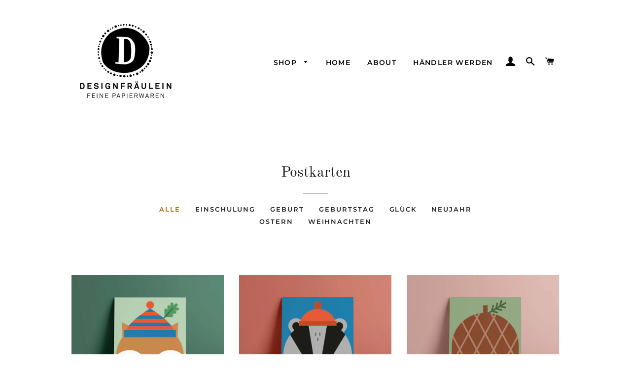

--- FILE ---
content_type: text/html; charset=utf-8
request_url: https://www.designfraeulein.de/collections/postkarten
body_size: 20953
content:
<!doctype html>
<html class="no-js" lang="de">
<head>

  <!-- Basic page needs ================================================== -->
  <meta charset="utf-8">
  <meta http-equiv="X-UA-Compatible" content="IE=edge,chrome=1">

  
    <link rel="shortcut icon" href="//www.designfraeulein.de/cdn/shop/files/DF_Favicon_32x32.png?v=1613004064" type="image/png" />
  

  <!-- Title and description ================================================== -->
  <title>
  Postkarten &ndash; Designfräulein
  </title>

  

  <!-- Helpers ================================================== -->
  <!-- /snippets/social-meta-tags.liquid -->




<meta property="og:site_name" content="Designfräulein">
<meta property="og:url" content="https://www.designfraeulein.de/collections/postkarten">
<meta property="og:title" content="Postkarten">
<meta property="og:type" content="product.group">
<meta property="og:description" content="Designfräulein ist mein kleines Papeterielabel aus Köln. Ich bietet schöne Dinge aus Papier an, wie Postkarten, Notizheft, Notizblöcke und Geschenkpapier. Alle Produkte sind verspielt und grafisch illustriert und werden in einer Druckerei produziert die viel Wert auf ökologische und nachhaltige Produktion legt.">

<meta property="og:image" content="http://www.designfraeulein.de/cdn/shop/collections/rost_1200x1200.jpg?v=1614198001">
<meta property="og:image:secure_url" content="https://www.designfraeulein.de/cdn/shop/collections/rost_1200x1200.jpg?v=1614198001">


<meta name="twitter:card" content="summary_large_image">
<meta name="twitter:title" content="Postkarten">
<meta name="twitter:description" content="Designfräulein ist mein kleines Papeterielabel aus Köln. Ich bietet schöne Dinge aus Papier an, wie Postkarten, Notizheft, Notizblöcke und Geschenkpapier. Alle Produkte sind verspielt und grafisch illustriert und werden in einer Druckerei produziert die viel Wert auf ökologische und nachhaltige Produktion legt.">

  <link rel="canonical" href="https://www.designfraeulein.de/collections/postkarten">
  <meta name="viewport" content="width=device-width,initial-scale=1,shrink-to-fit=no">
  <meta name="theme-color" content="#1f2021">

  <!-- CSS ================================================== -->
  <link href="//www.designfraeulein.de/cdn/shop/t/3/assets/timber.scss.css?v=100389817907373726191763543376" rel="stylesheet" type="text/css" media="all" />
  <link href="//www.designfraeulein.de/cdn/shop/t/3/assets/theme.scss.css?v=4728903547143685911763543375" rel="stylesheet" type="text/css" media="all" />

  <!-- Sections ================================================== -->
  <script>
    window.theme = window.theme || {};
    theme.strings = {
      zoomClose: "Schließen (Esc)",
      zoomPrev: "Vorige (Linke Pfeiltaste)",
      zoomNext: "Nächste (Rechte Pfeiltaste)",
      moneyFormat: "€{{amount_with_comma_separator}}",
      addressError: "Kann die Adresse nicht finden",
      addressNoResults: "Keine Ergebnisse für diese Adresse",
      addressQueryLimit: "Du hast die Nutzungsgrenze der Google-API überschritten. Du solltest über ein Upgrade auf einen \u003ca href=\"https:\/\/developers.google.com\/maps\/premium\/usage-limits\"\u003ePremium-Plan\u003c\/a\u003e nachdenken.",
      authError: "Es gab ein Problem bei der Authentifizierung deines Google Maps-Kontos.",
      cartEmpty: "Dein Warenkorb ist im Moment leer.",
      cartCookie: "Aktiviere Cookies, um den Warenkorb benutzen zu können",
      cartSavings: "Du sparst [savings]",
      productSlideLabel: "Schieber [slide_number] von [slide_max]."
    };
    theme.settings = {
      cartType: "page",
      gridType: null
    };
  </script>

  <script src="//www.designfraeulein.de/cdn/shop/t/3/assets/jquery-2.2.3.min.js?v=58211863146907186831613002499" type="text/javascript"></script>

  <script src="//www.designfraeulein.de/cdn/shop/t/3/assets/lazysizes.min.js?v=155223123402716617051613002499" async="async"></script>

  <script src="//www.designfraeulein.de/cdn/shop/t/3/assets/theme.js?v=36273915776091452291613002514" defer="defer"></script>

  <!-- Header hook for plugins ================================================== -->
  <script>window.performance && window.performance.mark && window.performance.mark('shopify.content_for_header.start');</script><meta id="shopify-digital-wallet" name="shopify-digital-wallet" content="/54204661959/digital_wallets/dialog">
<meta name="shopify-checkout-api-token" content="1d70e5f308baea543f8ac063ea979d48">
<meta id="in-context-paypal-metadata" data-shop-id="54204661959" data-venmo-supported="false" data-environment="production" data-locale="de_DE" data-paypal-v4="true" data-currency="EUR">
<link rel="alternate" type="application/atom+xml" title="Feed" href="/collections/postkarten.atom" />
<link rel="next" href="/collections/postkarten?page=2">
<link rel="alternate" type="application/json+oembed" href="https://www.designfraeulein.de/collections/postkarten.oembed">
<script async="async" src="/checkouts/internal/preloads.js?locale=de-DE"></script>
<script id="apple-pay-shop-capabilities" type="application/json">{"shopId":54204661959,"countryCode":"DE","currencyCode":"EUR","merchantCapabilities":["supports3DS"],"merchantId":"gid:\/\/shopify\/Shop\/54204661959","merchantName":"Designfräulein","requiredBillingContactFields":["postalAddress","email"],"requiredShippingContactFields":["postalAddress","email"],"shippingType":"shipping","supportedNetworks":["visa","maestro","masterCard","amex"],"total":{"type":"pending","label":"Designfräulein","amount":"1.00"},"shopifyPaymentsEnabled":true,"supportsSubscriptions":true}</script>
<script id="shopify-features" type="application/json">{"accessToken":"1d70e5f308baea543f8ac063ea979d48","betas":["rich-media-storefront-analytics"],"domain":"www.designfraeulein.de","predictiveSearch":true,"shopId":54204661959,"locale":"de"}</script>
<script>var Shopify = Shopify || {};
Shopify.shop = "designfraulein.myshopify.com";
Shopify.locale = "de";
Shopify.currency = {"active":"EUR","rate":"1.0"};
Shopify.country = "DE";
Shopify.theme = {"name":"Brooklyn","id":119532650695,"schema_name":"Brooklyn","schema_version":"17.2.3","theme_store_id":730,"role":"main"};
Shopify.theme.handle = "null";
Shopify.theme.style = {"id":null,"handle":null};
Shopify.cdnHost = "www.designfraeulein.de/cdn";
Shopify.routes = Shopify.routes || {};
Shopify.routes.root = "/";</script>
<script type="module">!function(o){(o.Shopify=o.Shopify||{}).modules=!0}(window);</script>
<script>!function(o){function n(){var o=[];function n(){o.push(Array.prototype.slice.apply(arguments))}return n.q=o,n}var t=o.Shopify=o.Shopify||{};t.loadFeatures=n(),t.autoloadFeatures=n()}(window);</script>
<script id="shop-js-analytics" type="application/json">{"pageType":"collection"}</script>
<script defer="defer" async type="module" src="//www.designfraeulein.de/cdn/shopifycloud/shop-js/modules/v2/client.init-shop-cart-sync_HUjMWWU5.de.esm.js"></script>
<script defer="defer" async type="module" src="//www.designfraeulein.de/cdn/shopifycloud/shop-js/modules/v2/chunk.common_QpfDqRK1.esm.js"></script>
<script type="module">
  await import("//www.designfraeulein.de/cdn/shopifycloud/shop-js/modules/v2/client.init-shop-cart-sync_HUjMWWU5.de.esm.js");
await import("//www.designfraeulein.de/cdn/shopifycloud/shop-js/modules/v2/chunk.common_QpfDqRK1.esm.js");

  window.Shopify.SignInWithShop?.initShopCartSync?.({"fedCMEnabled":true,"windoidEnabled":true});

</script>
<script id="__st">var __st={"a":54204661959,"offset":3600,"reqid":"5e1b03d5-da9a-40a5-a696-93f4a942ddb0-1768741082","pageurl":"www.designfraeulein.de\/collections\/postkarten","u":"2e10f1fab93e","p":"collection","rtyp":"collection","rid":244782072007};</script>
<script>window.ShopifyPaypalV4VisibilityTracking = true;</script>
<script id="captcha-bootstrap">!function(){'use strict';const t='contact',e='account',n='new_comment',o=[[t,t],['blogs',n],['comments',n],[t,'customer']],c=[[e,'customer_login'],[e,'guest_login'],[e,'recover_customer_password'],[e,'create_customer']],r=t=>t.map((([t,e])=>`form[action*='/${t}']:not([data-nocaptcha='true']) input[name='form_type'][value='${e}']`)).join(','),a=t=>()=>t?[...document.querySelectorAll(t)].map((t=>t.form)):[];function s(){const t=[...o],e=r(t);return a(e)}const i='password',u='form_key',d=['recaptcha-v3-token','g-recaptcha-response','h-captcha-response',i],f=()=>{try{return window.sessionStorage}catch{return}},m='__shopify_v',_=t=>t.elements[u];function p(t,e,n=!1){try{const o=window.sessionStorage,c=JSON.parse(o.getItem(e)),{data:r}=function(t){const{data:e,action:n}=t;return t[m]||n?{data:e,action:n}:{data:t,action:n}}(c);for(const[e,n]of Object.entries(r))t.elements[e]&&(t.elements[e].value=n);n&&o.removeItem(e)}catch(o){console.error('form repopulation failed',{error:o})}}const l='form_type',E='cptcha';function T(t){t.dataset[E]=!0}const w=window,h=w.document,L='Shopify',v='ce_forms',y='captcha';let A=!1;((t,e)=>{const n=(g='f06e6c50-85a8-45c8-87d0-21a2b65856fe',I='https://cdn.shopify.com/shopifycloud/storefront-forms-hcaptcha/ce_storefront_forms_captcha_hcaptcha.v1.5.2.iife.js',D={infoText:'Durch hCaptcha geschützt',privacyText:'Datenschutz',termsText:'Allgemeine Geschäftsbedingungen'},(t,e,n)=>{const o=w[L][v],c=o.bindForm;if(c)return c(t,g,e,D).then(n);var r;o.q.push([[t,g,e,D],n]),r=I,A||(h.body.append(Object.assign(h.createElement('script'),{id:'captcha-provider',async:!0,src:r})),A=!0)});var g,I,D;w[L]=w[L]||{},w[L][v]=w[L][v]||{},w[L][v].q=[],w[L][y]=w[L][y]||{},w[L][y].protect=function(t,e){n(t,void 0,e),T(t)},Object.freeze(w[L][y]),function(t,e,n,w,h,L){const[v,y,A,g]=function(t,e,n){const i=e?o:[],u=t?c:[],d=[...i,...u],f=r(d),m=r(i),_=r(d.filter((([t,e])=>n.includes(e))));return[a(f),a(m),a(_),s()]}(w,h,L),I=t=>{const e=t.target;return e instanceof HTMLFormElement?e:e&&e.form},D=t=>v().includes(t);t.addEventListener('submit',(t=>{const e=I(t);if(!e)return;const n=D(e)&&!e.dataset.hcaptchaBound&&!e.dataset.recaptchaBound,o=_(e),c=g().includes(e)&&(!o||!o.value);(n||c)&&t.preventDefault(),c&&!n&&(function(t){try{if(!f())return;!function(t){const e=f();if(!e)return;const n=_(t);if(!n)return;const o=n.value;o&&e.removeItem(o)}(t);const e=Array.from(Array(32),(()=>Math.random().toString(36)[2])).join('');!function(t,e){_(t)||t.append(Object.assign(document.createElement('input'),{type:'hidden',name:u})),t.elements[u].value=e}(t,e),function(t,e){const n=f();if(!n)return;const o=[...t.querySelectorAll(`input[type='${i}']`)].map((({name:t})=>t)),c=[...d,...o],r={};for(const[a,s]of new FormData(t).entries())c.includes(a)||(r[a]=s);n.setItem(e,JSON.stringify({[m]:1,action:t.action,data:r}))}(t,e)}catch(e){console.error('failed to persist form',e)}}(e),e.submit())}));const S=(t,e)=>{t&&!t.dataset[E]&&(n(t,e.some((e=>e===t))),T(t))};for(const o of['focusin','change'])t.addEventListener(o,(t=>{const e=I(t);D(e)&&S(e,y())}));const B=e.get('form_key'),M=e.get(l),P=B&&M;t.addEventListener('DOMContentLoaded',(()=>{const t=y();if(P)for(const e of t)e.elements[l].value===M&&p(e,B);[...new Set([...A(),...v().filter((t=>'true'===t.dataset.shopifyCaptcha))])].forEach((e=>S(e,t)))}))}(h,new URLSearchParams(w.location.search),n,t,e,['guest_login'])})(!0,!0)}();</script>
<script integrity="sha256-4kQ18oKyAcykRKYeNunJcIwy7WH5gtpwJnB7kiuLZ1E=" data-source-attribution="shopify.loadfeatures" defer="defer" src="//www.designfraeulein.de/cdn/shopifycloud/storefront/assets/storefront/load_feature-a0a9edcb.js" crossorigin="anonymous"></script>
<script data-source-attribution="shopify.dynamic_checkout.dynamic.init">var Shopify=Shopify||{};Shopify.PaymentButton=Shopify.PaymentButton||{isStorefrontPortableWallets:!0,init:function(){window.Shopify.PaymentButton.init=function(){};var t=document.createElement("script");t.src="https://www.designfraeulein.de/cdn/shopifycloud/portable-wallets/latest/portable-wallets.de.js",t.type="module",document.head.appendChild(t)}};
</script>
<script data-source-attribution="shopify.dynamic_checkout.buyer_consent">
  function portableWalletsHideBuyerConsent(e){var t=document.getElementById("shopify-buyer-consent"),n=document.getElementById("shopify-subscription-policy-button");t&&n&&(t.classList.add("hidden"),t.setAttribute("aria-hidden","true"),n.removeEventListener("click",e))}function portableWalletsShowBuyerConsent(e){var t=document.getElementById("shopify-buyer-consent"),n=document.getElementById("shopify-subscription-policy-button");t&&n&&(t.classList.remove("hidden"),t.removeAttribute("aria-hidden"),n.addEventListener("click",e))}window.Shopify?.PaymentButton&&(window.Shopify.PaymentButton.hideBuyerConsent=portableWalletsHideBuyerConsent,window.Shopify.PaymentButton.showBuyerConsent=portableWalletsShowBuyerConsent);
</script>
<script data-source-attribution="shopify.dynamic_checkout.cart.bootstrap">document.addEventListener("DOMContentLoaded",(function(){function t(){return document.querySelector("shopify-accelerated-checkout-cart, shopify-accelerated-checkout")}if(t())Shopify.PaymentButton.init();else{new MutationObserver((function(e,n){t()&&(Shopify.PaymentButton.init(),n.disconnect())})).observe(document.body,{childList:!0,subtree:!0})}}));
</script>
<script id='scb4127' type='text/javascript' async='' src='https://www.designfraeulein.de/cdn/shopifycloud/privacy-banner/storefront-banner.js'></script><link id="shopify-accelerated-checkout-styles" rel="stylesheet" media="screen" href="https://www.designfraeulein.de/cdn/shopifycloud/portable-wallets/latest/accelerated-checkout-backwards-compat.css" crossorigin="anonymous">
<style id="shopify-accelerated-checkout-cart">
        #shopify-buyer-consent {
  margin-top: 1em;
  display: inline-block;
  width: 100%;
}

#shopify-buyer-consent.hidden {
  display: none;
}

#shopify-subscription-policy-button {
  background: none;
  border: none;
  padding: 0;
  text-decoration: underline;
  font-size: inherit;
  cursor: pointer;
}

#shopify-subscription-policy-button::before {
  box-shadow: none;
}

      </style>

<script>window.performance && window.performance.mark && window.performance.mark('shopify.content_for_header.end');</script>

  <script src="//www.designfraeulein.de/cdn/shop/t/3/assets/modernizr.min.js?v=21391054748206432451613002500" type="text/javascript"></script>

  
  

<link href="https://monorail-edge.shopifysvc.com" rel="dns-prefetch">
<script>(function(){if ("sendBeacon" in navigator && "performance" in window) {try {var session_token_from_headers = performance.getEntriesByType('navigation')[0].serverTiming.find(x => x.name == '_s').description;} catch {var session_token_from_headers = undefined;}var session_cookie_matches = document.cookie.match(/_shopify_s=([^;]*)/);var session_token_from_cookie = session_cookie_matches && session_cookie_matches.length === 2 ? session_cookie_matches[1] : "";var session_token = session_token_from_headers || session_token_from_cookie || "";function handle_abandonment_event(e) {var entries = performance.getEntries().filter(function(entry) {return /monorail-edge.shopifysvc.com/.test(entry.name);});if (!window.abandonment_tracked && entries.length === 0) {window.abandonment_tracked = true;var currentMs = Date.now();var navigation_start = performance.timing.navigationStart;var payload = {shop_id: 54204661959,url: window.location.href,navigation_start,duration: currentMs - navigation_start,session_token,page_type: "collection"};window.navigator.sendBeacon("https://monorail-edge.shopifysvc.com/v1/produce", JSON.stringify({schema_id: "online_store_buyer_site_abandonment/1.1",payload: payload,metadata: {event_created_at_ms: currentMs,event_sent_at_ms: currentMs}}));}}window.addEventListener('pagehide', handle_abandonment_event);}}());</script>
<script id="web-pixels-manager-setup">(function e(e,d,r,n,o){if(void 0===o&&(o={}),!Boolean(null===(a=null===(i=window.Shopify)||void 0===i?void 0:i.analytics)||void 0===a?void 0:a.replayQueue)){var i,a;window.Shopify=window.Shopify||{};var t=window.Shopify;t.analytics=t.analytics||{};var s=t.analytics;s.replayQueue=[],s.publish=function(e,d,r){return s.replayQueue.push([e,d,r]),!0};try{self.performance.mark("wpm:start")}catch(e){}var l=function(){var e={modern:/Edge?\/(1{2}[4-9]|1[2-9]\d|[2-9]\d{2}|\d{4,})\.\d+(\.\d+|)|Firefox\/(1{2}[4-9]|1[2-9]\d|[2-9]\d{2}|\d{4,})\.\d+(\.\d+|)|Chrom(ium|e)\/(9{2}|\d{3,})\.\d+(\.\d+|)|(Maci|X1{2}).+ Version\/(15\.\d+|(1[6-9]|[2-9]\d|\d{3,})\.\d+)([,.]\d+|)( \(\w+\)|)( Mobile\/\w+|) Safari\/|Chrome.+OPR\/(9{2}|\d{3,})\.\d+\.\d+|(CPU[ +]OS|iPhone[ +]OS|CPU[ +]iPhone|CPU IPhone OS|CPU iPad OS)[ +]+(15[._]\d+|(1[6-9]|[2-9]\d|\d{3,})[._]\d+)([._]\d+|)|Android:?[ /-](13[3-9]|1[4-9]\d|[2-9]\d{2}|\d{4,})(\.\d+|)(\.\d+|)|Android.+Firefox\/(13[5-9]|1[4-9]\d|[2-9]\d{2}|\d{4,})\.\d+(\.\d+|)|Android.+Chrom(ium|e)\/(13[3-9]|1[4-9]\d|[2-9]\d{2}|\d{4,})\.\d+(\.\d+|)|SamsungBrowser\/([2-9]\d|\d{3,})\.\d+/,legacy:/Edge?\/(1[6-9]|[2-9]\d|\d{3,})\.\d+(\.\d+|)|Firefox\/(5[4-9]|[6-9]\d|\d{3,})\.\d+(\.\d+|)|Chrom(ium|e)\/(5[1-9]|[6-9]\d|\d{3,})\.\d+(\.\d+|)([\d.]+$|.*Safari\/(?![\d.]+ Edge\/[\d.]+$))|(Maci|X1{2}).+ Version\/(10\.\d+|(1[1-9]|[2-9]\d|\d{3,})\.\d+)([,.]\d+|)( \(\w+\)|)( Mobile\/\w+|) Safari\/|Chrome.+OPR\/(3[89]|[4-9]\d|\d{3,})\.\d+\.\d+|(CPU[ +]OS|iPhone[ +]OS|CPU[ +]iPhone|CPU IPhone OS|CPU iPad OS)[ +]+(10[._]\d+|(1[1-9]|[2-9]\d|\d{3,})[._]\d+)([._]\d+|)|Android:?[ /-](13[3-9]|1[4-9]\d|[2-9]\d{2}|\d{4,})(\.\d+|)(\.\d+|)|Mobile Safari.+OPR\/([89]\d|\d{3,})\.\d+\.\d+|Android.+Firefox\/(13[5-9]|1[4-9]\d|[2-9]\d{2}|\d{4,})\.\d+(\.\d+|)|Android.+Chrom(ium|e)\/(13[3-9]|1[4-9]\d|[2-9]\d{2}|\d{4,})\.\d+(\.\d+|)|Android.+(UC? ?Browser|UCWEB|U3)[ /]?(15\.([5-9]|\d{2,})|(1[6-9]|[2-9]\d|\d{3,})\.\d+)\.\d+|SamsungBrowser\/(5\.\d+|([6-9]|\d{2,})\.\d+)|Android.+MQ{2}Browser\/(14(\.(9|\d{2,})|)|(1[5-9]|[2-9]\d|\d{3,})(\.\d+|))(\.\d+|)|K[Aa][Ii]OS\/(3\.\d+|([4-9]|\d{2,})\.\d+)(\.\d+|)/},d=e.modern,r=e.legacy,n=navigator.userAgent;return n.match(d)?"modern":n.match(r)?"legacy":"unknown"}(),u="modern"===l?"modern":"legacy",c=(null!=n?n:{modern:"",legacy:""})[u],f=function(e){return[e.baseUrl,"/wpm","/b",e.hashVersion,"modern"===e.buildTarget?"m":"l",".js"].join("")}({baseUrl:d,hashVersion:r,buildTarget:u}),m=function(e){var d=e.version,r=e.bundleTarget,n=e.surface,o=e.pageUrl,i=e.monorailEndpoint;return{emit:function(e){var a=e.status,t=e.errorMsg,s=(new Date).getTime(),l=JSON.stringify({metadata:{event_sent_at_ms:s},events:[{schema_id:"web_pixels_manager_load/3.1",payload:{version:d,bundle_target:r,page_url:o,status:a,surface:n,error_msg:t},metadata:{event_created_at_ms:s}}]});if(!i)return console&&console.warn&&console.warn("[Web Pixels Manager] No Monorail endpoint provided, skipping logging."),!1;try{return self.navigator.sendBeacon.bind(self.navigator)(i,l)}catch(e){}var u=new XMLHttpRequest;try{return u.open("POST",i,!0),u.setRequestHeader("Content-Type","text/plain"),u.send(l),!0}catch(e){return console&&console.warn&&console.warn("[Web Pixels Manager] Got an unhandled error while logging to Monorail."),!1}}}}({version:r,bundleTarget:l,surface:e.surface,pageUrl:self.location.href,monorailEndpoint:e.monorailEndpoint});try{o.browserTarget=l,function(e){var d=e.src,r=e.async,n=void 0===r||r,o=e.onload,i=e.onerror,a=e.sri,t=e.scriptDataAttributes,s=void 0===t?{}:t,l=document.createElement("script"),u=document.querySelector("head"),c=document.querySelector("body");if(l.async=n,l.src=d,a&&(l.integrity=a,l.crossOrigin="anonymous"),s)for(var f in s)if(Object.prototype.hasOwnProperty.call(s,f))try{l.dataset[f]=s[f]}catch(e){}if(o&&l.addEventListener("load",o),i&&l.addEventListener("error",i),u)u.appendChild(l);else{if(!c)throw new Error("Did not find a head or body element to append the script");c.appendChild(l)}}({src:f,async:!0,onload:function(){if(!function(){var e,d;return Boolean(null===(d=null===(e=window.Shopify)||void 0===e?void 0:e.analytics)||void 0===d?void 0:d.initialized)}()){var d=window.webPixelsManager.init(e)||void 0;if(d){var r=window.Shopify.analytics;r.replayQueue.forEach((function(e){var r=e[0],n=e[1],o=e[2];d.publishCustomEvent(r,n,o)})),r.replayQueue=[],r.publish=d.publishCustomEvent,r.visitor=d.visitor,r.initialized=!0}}},onerror:function(){return m.emit({status:"failed",errorMsg:"".concat(f," has failed to load")})},sri:function(e){var d=/^sha384-[A-Za-z0-9+/=]+$/;return"string"==typeof e&&d.test(e)}(c)?c:"",scriptDataAttributes:o}),m.emit({status:"loading"})}catch(e){m.emit({status:"failed",errorMsg:(null==e?void 0:e.message)||"Unknown error"})}}})({shopId: 54204661959,storefrontBaseUrl: "https://www.designfraeulein.de",extensionsBaseUrl: "https://extensions.shopifycdn.com/cdn/shopifycloud/web-pixels-manager",monorailEndpoint: "https://monorail-edge.shopifysvc.com/unstable/produce_batch",surface: "storefront-renderer",enabledBetaFlags: ["2dca8a86"],webPixelsConfigList: [{"id":"shopify-app-pixel","configuration":"{}","eventPayloadVersion":"v1","runtimeContext":"STRICT","scriptVersion":"0450","apiClientId":"shopify-pixel","type":"APP","privacyPurposes":["ANALYTICS","MARKETING"]},{"id":"shopify-custom-pixel","eventPayloadVersion":"v1","runtimeContext":"LAX","scriptVersion":"0450","apiClientId":"shopify-pixel","type":"CUSTOM","privacyPurposes":["ANALYTICS","MARKETING"]}],isMerchantRequest: false,initData: {"shop":{"name":"Designfräulein","paymentSettings":{"currencyCode":"EUR"},"myshopifyDomain":"designfraulein.myshopify.com","countryCode":"DE","storefrontUrl":"https:\/\/www.designfraeulein.de"},"customer":null,"cart":null,"checkout":null,"productVariants":[],"purchasingCompany":null},},"https://www.designfraeulein.de/cdn","fcfee988w5aeb613cpc8e4bc33m6693e112",{"modern":"","legacy":""},{"shopId":"54204661959","storefrontBaseUrl":"https:\/\/www.designfraeulein.de","extensionBaseUrl":"https:\/\/extensions.shopifycdn.com\/cdn\/shopifycloud\/web-pixels-manager","surface":"storefront-renderer","enabledBetaFlags":"[\"2dca8a86\"]","isMerchantRequest":"false","hashVersion":"fcfee988w5aeb613cpc8e4bc33m6693e112","publish":"custom","events":"[[\"page_viewed\",{}],[\"collection_viewed\",{\"collection\":{\"id\":\"244782072007\",\"title\":\"Postkarten\",\"productVariants\":[{\"price\":{\"amount\":1.9,\"currencyCode\":\"EUR\"},\"product\":{\"title\":\"Postkarte \/\/ Fuchs\",\"vendor\":\"Designfräulein\",\"id\":\"15289629016329\",\"untranslatedTitle\":\"Postkarte \/\/ Fuchs\",\"url\":\"\/products\/postkarte-fuchs\",\"type\":\"Postkarte\"},\"id\":\"56124574368009\",\"image\":{\"src\":\"\/\/www.designfraeulein.de\/cdn\/shop\/files\/DF_PK_515_small_0864f235-7f3e-4e23-bb4b-e95a7467cae5.jpg?v=1757533438\"},\"sku\":\"DF_PK_515\",\"title\":\"Default Title\",\"untranslatedTitle\":\"Default Title\"},{\"price\":{\"amount\":1.9,\"currencyCode\":\"EUR\"},\"product\":{\"title\":\"Postkarte \/\/ Dachs\",\"vendor\":\"Designfräulein\",\"id\":\"15289629147401\",\"untranslatedTitle\":\"Postkarte \/\/ Dachs\",\"url\":\"\/products\/postkarte-dachs\",\"type\":\"Postkarte\"},\"id\":\"56124575777033\",\"image\":{\"src\":\"\/\/www.designfraeulein.de\/cdn\/shop\/files\/DF_PK_516_small_b5c9bc72-bd7e-4d46-97f4-9b19aa7fcdf4.jpg?v=1757533528\"},\"sku\":\"DF_PK_516\",\"title\":\"Default Title\",\"untranslatedTitle\":\"Default Title\"},{\"price\":{\"amount\":1.9,\"currencyCode\":\"EUR\"},\"product\":{\"title\":\"Postkarte \/\/ Eichel\",\"vendor\":\"Designfräulein\",\"id\":\"15289629376777\",\"untranslatedTitle\":\"Postkarte \/\/ Eichel\",\"url\":\"\/products\/postkarte-eichel\",\"type\":\"Postkarte\"},\"id\":\"56124576301321\",\"image\":{\"src\":\"\/\/www.designfraeulein.de\/cdn\/shop\/files\/DF_PK_517_small_030d00cb-04a3-4e45-8b20-206b9b2e4cb3.jpg?v=1757533578\"},\"sku\":\"DF_PK_517\",\"title\":\"Default Title\",\"untranslatedTitle\":\"Default Title\"},{\"price\":{\"amount\":1.9,\"currencyCode\":\"EUR\"},\"product\":{\"title\":\"Postkarte \/\/ Schornsteinfeger\",\"vendor\":\"Designfräulein\",\"id\":\"15289628524809\",\"untranslatedTitle\":\"Postkarte \/\/ Schornsteinfeger\",\"url\":\"\/products\/postkarte-schornsteinfeger\",\"type\":\"Postkarte\"},\"id\":\"56124573352201\",\"image\":{\"src\":\"\/\/www.designfraeulein.de\/cdn\/shop\/files\/DF_PK_518_small_bdcf7e9b-627f-4630-b837-0a451051f216.jpg?v=1757533258\"},\"sku\":\"DF_PK_518\",\"title\":\"Default Title\",\"untranslatedTitle\":\"Default Title\"},{\"price\":{\"amount\":1.9,\"currencyCode\":\"EUR\"},\"product\":{\"title\":\"Postkarte \/\/ Schultüte\",\"vendor\":\"Designfräulein\",\"id\":\"9465074680073\",\"untranslatedTitle\":\"Postkarte \/\/ Schultüte\",\"url\":\"\/products\/postkarte-schultute\",\"type\":\"Postkarte\"},\"id\":\"49076689633545\",\"image\":{\"src\":\"\/\/www.designfraeulein.de\/cdn\/shop\/files\/DF_PK_508_small_0250ae64-55cf-4c7c-ab59-b66e3c7abbc1.jpg?v=1737970121\"},\"sku\":\"DF_PK_508\",\"title\":\"Default Title\",\"untranslatedTitle\":\"Default Title\"},{\"price\":{\"amount\":1.9,\"currencyCode\":\"EUR\"},\"product\":{\"title\":\"Postkarte \/\/ Partytiger\",\"vendor\":\"Designfräulein\",\"id\":\"9465095946505\",\"untranslatedTitle\":\"Postkarte \/\/ Partytiger\",\"url\":\"\/products\/postkarte-partytiger\",\"type\":\"Postkarte\"},\"id\":\"49076726661385\",\"image\":{\"src\":\"\/\/www.designfraeulein.de\/cdn\/shop\/files\/DF_PK_510_small_1314bdf7-6c58-46ff-9f7f-9167d0b1a152.jpg?v=1737970393\"},\"sku\":\"DF_PK_510\",\"title\":\"Default Title\",\"untranslatedTitle\":\"Default Title\"},{\"price\":{\"amount\":1.9,\"currencyCode\":\"EUR\"},\"product\":{\"title\":\"Postkarte \/\/ Glückspilz\",\"vendor\":\"Designfräulein\",\"id\":\"9465099649289\",\"untranslatedTitle\":\"Postkarte \/\/ Glückspilz\",\"url\":\"\/products\/postkarte-gluckspilz\",\"type\":\"Postkarte\"},\"id\":\"49076734361865\",\"image\":{\"src\":\"\/\/www.designfraeulein.de\/cdn\/shop\/files\/DF_PK_511_small_12c17fcb-c964-443d-b1f7-76d9346eb86b.jpg?v=1737970508\"},\"sku\":\"DF_PK_511\",\"title\":\"Default Title\",\"untranslatedTitle\":\"Default Title\"},{\"price\":{\"amount\":1.9,\"currencyCode\":\"EUR\"},\"product\":{\"title\":\"Postkarte \/\/ Koalabär\",\"vendor\":\"Designfräulein\",\"id\":\"9465090769161\",\"untranslatedTitle\":\"Postkarte \/\/ Koalabär\",\"url\":\"\/products\/postkarte-koalabar\",\"type\":\"Postkarte\"},\"id\":\"49076719878409\",\"image\":{\"src\":\"\/\/www.designfraeulein.de\/cdn\/shop\/files\/DF_PK_509_small_c44e3441-792c-4709-8612-101834617ca4.jpg?v=1737970292\"},\"sku\":\"DF_PK_509\",\"title\":\"Default Title\",\"untranslatedTitle\":\"Default Title\"},{\"price\":{\"amount\":1.9,\"currencyCode\":\"EUR\"},\"product\":{\"title\":\"Postkarte \/\/ Frosch\",\"vendor\":\"Designfräulein\",\"id\":\"9465106891017\",\"untranslatedTitle\":\"Postkarte \/\/ Frosch\",\"url\":\"\/products\/postkarte-frosch\",\"type\":\"Postkarte\"},\"id\":\"49076747239689\",\"image\":{\"src\":\"\/\/www.designfraeulein.de\/cdn\/shop\/files\/DF_PK_513_small_461f0e3f-2124-43c1-bd86-7543b8e032da.jpg?v=1737970717\"},\"sku\":\"DF_PK_513\",\"title\":\"Default Title\",\"untranslatedTitle\":\"Default Title\"},{\"price\":{\"amount\":1.9,\"currencyCode\":\"EUR\"},\"product\":{\"title\":\"Postkarte \/\/ Glückschwein\",\"vendor\":\"Designfräulein\",\"id\":\"9465102074121\",\"untranslatedTitle\":\"Postkarte \/\/ Glückschwein\",\"url\":\"\/products\/postkarte-gluckschwein\",\"type\":\"Postkarte\"},\"id\":\"49076738588937\",\"image\":{\"src\":\"\/\/www.designfraeulein.de\/cdn\/shop\/files\/DF_PK_512_small_40aff335-fa1c-4847-ae41-e1d4c2d37982.jpg?v=1737970647\"},\"sku\":\"DF_PK_512\",\"title\":\"Default Title\",\"untranslatedTitle\":\"Default Title\"},{\"price\":{\"amount\":1.9,\"currencyCode\":\"EUR\"},\"product\":{\"title\":\"Postkarte \/\/ Herz\",\"vendor\":\"Designfräulein\",\"id\":\"9465108267273\",\"untranslatedTitle\":\"Postkarte \/\/ Herz\",\"url\":\"\/products\/postkarte-herz\",\"type\":\"Postkarte\"},\"id\":\"49076750942473\",\"image\":{\"src\":\"\/\/www.designfraeulein.de\/cdn\/shop\/files\/DF_PK_514_small_c42d80e5-0316-4970-a3d1-a2c446844515.jpg?v=1737970781\"},\"sku\":\"DF_PK_514\",\"title\":\"Default Title\",\"untranslatedTitle\":\"Default Title\"},{\"price\":{\"amount\":1.9,\"currencyCode\":\"EUR\"},\"product\":{\"title\":\"Postkarte \/\/ Seemann\",\"vendor\":\"Designfräulein\",\"id\":\"9320726364425\",\"untranslatedTitle\":\"Postkarte \/\/ Seemann\",\"url\":\"\/products\/postkarte-seemann\",\"type\":\"Postkarte\"},\"id\":\"48568602099977\",\"image\":{\"src\":\"\/\/www.designfraeulein.de\/cdn\/shop\/files\/DF_PK_FF_SM_small_2d76fcd4-510d-431f-9ed0-4c1500be5e91.jpg?v=1729088032\"},\"sku\":\"DFX_PK_328\",\"title\":\"Default Title\",\"untranslatedTitle\":\"Default Title\"}]}}]]"});</script><script>
  window.ShopifyAnalytics = window.ShopifyAnalytics || {};
  window.ShopifyAnalytics.meta = window.ShopifyAnalytics.meta || {};
  window.ShopifyAnalytics.meta.currency = 'EUR';
  var meta = {"products":[{"id":15289629016329,"gid":"gid:\/\/shopify\/Product\/15289629016329","vendor":"Designfräulein","type":"Postkarte","handle":"postkarte-fuchs","variants":[{"id":56124574368009,"price":190,"name":"Postkarte \/\/ Fuchs","public_title":null,"sku":"DF_PK_515"}],"remote":false},{"id":15289629147401,"gid":"gid:\/\/shopify\/Product\/15289629147401","vendor":"Designfräulein","type":"Postkarte","handle":"postkarte-dachs","variants":[{"id":56124575777033,"price":190,"name":"Postkarte \/\/ Dachs","public_title":null,"sku":"DF_PK_516"}],"remote":false},{"id":15289629376777,"gid":"gid:\/\/shopify\/Product\/15289629376777","vendor":"Designfräulein","type":"Postkarte","handle":"postkarte-eichel","variants":[{"id":56124576301321,"price":190,"name":"Postkarte \/\/ Eichel","public_title":null,"sku":"DF_PK_517"}],"remote":false},{"id":15289628524809,"gid":"gid:\/\/shopify\/Product\/15289628524809","vendor":"Designfräulein","type":"Postkarte","handle":"postkarte-schornsteinfeger","variants":[{"id":56124573352201,"price":190,"name":"Postkarte \/\/ Schornsteinfeger","public_title":null,"sku":"DF_PK_518"}],"remote":false},{"id":9465074680073,"gid":"gid:\/\/shopify\/Product\/9465074680073","vendor":"Designfräulein","type":"Postkarte","handle":"postkarte-schultute","variants":[{"id":49076689633545,"price":190,"name":"Postkarte \/\/ Schultüte","public_title":null,"sku":"DF_PK_508"}],"remote":false},{"id":9465095946505,"gid":"gid:\/\/shopify\/Product\/9465095946505","vendor":"Designfräulein","type":"Postkarte","handle":"postkarte-partytiger","variants":[{"id":49076726661385,"price":190,"name":"Postkarte \/\/ Partytiger","public_title":null,"sku":"DF_PK_510"}],"remote":false},{"id":9465099649289,"gid":"gid:\/\/shopify\/Product\/9465099649289","vendor":"Designfräulein","type":"Postkarte","handle":"postkarte-gluckspilz","variants":[{"id":49076734361865,"price":190,"name":"Postkarte \/\/ Glückspilz","public_title":null,"sku":"DF_PK_511"}],"remote":false},{"id":9465090769161,"gid":"gid:\/\/shopify\/Product\/9465090769161","vendor":"Designfräulein","type":"Postkarte","handle":"postkarte-koalabar","variants":[{"id":49076719878409,"price":190,"name":"Postkarte \/\/ Koalabär","public_title":null,"sku":"DF_PK_509"}],"remote":false},{"id":9465106891017,"gid":"gid:\/\/shopify\/Product\/9465106891017","vendor":"Designfräulein","type":"Postkarte","handle":"postkarte-frosch","variants":[{"id":49076747239689,"price":190,"name":"Postkarte \/\/ Frosch","public_title":null,"sku":"DF_PK_513"}],"remote":false},{"id":9465102074121,"gid":"gid:\/\/shopify\/Product\/9465102074121","vendor":"Designfräulein","type":"Postkarte","handle":"postkarte-gluckschwein","variants":[{"id":49076738588937,"price":190,"name":"Postkarte \/\/ Glückschwein","public_title":null,"sku":"DF_PK_512"}],"remote":false},{"id":9465108267273,"gid":"gid:\/\/shopify\/Product\/9465108267273","vendor":"Designfräulein","type":"Postkarte","handle":"postkarte-herz","variants":[{"id":49076750942473,"price":190,"name":"Postkarte \/\/ Herz","public_title":null,"sku":"DF_PK_514"}],"remote":false},{"id":9320726364425,"gid":"gid:\/\/shopify\/Product\/9320726364425","vendor":"Designfräulein","type":"Postkarte","handle":"postkarte-seemann","variants":[{"id":48568602099977,"price":190,"name":"Postkarte \/\/ Seemann","public_title":null,"sku":"DFX_PK_328"}],"remote":false}],"page":{"pageType":"collection","resourceType":"collection","resourceId":244782072007,"requestId":"5e1b03d5-da9a-40a5-a696-93f4a942ddb0-1768741082"}};
  for (var attr in meta) {
    window.ShopifyAnalytics.meta[attr] = meta[attr];
  }
</script>
<script class="analytics">
  (function () {
    var customDocumentWrite = function(content) {
      var jquery = null;

      if (window.jQuery) {
        jquery = window.jQuery;
      } else if (window.Checkout && window.Checkout.$) {
        jquery = window.Checkout.$;
      }

      if (jquery) {
        jquery('body').append(content);
      }
    };

    var hasLoggedConversion = function(token) {
      if (token) {
        return document.cookie.indexOf('loggedConversion=' + token) !== -1;
      }
      return false;
    }

    var setCookieIfConversion = function(token) {
      if (token) {
        var twoMonthsFromNow = new Date(Date.now());
        twoMonthsFromNow.setMonth(twoMonthsFromNow.getMonth() + 2);

        document.cookie = 'loggedConversion=' + token + '; expires=' + twoMonthsFromNow;
      }
    }

    var trekkie = window.ShopifyAnalytics.lib = window.trekkie = window.trekkie || [];
    if (trekkie.integrations) {
      return;
    }
    trekkie.methods = [
      'identify',
      'page',
      'ready',
      'track',
      'trackForm',
      'trackLink'
    ];
    trekkie.factory = function(method) {
      return function() {
        var args = Array.prototype.slice.call(arguments);
        args.unshift(method);
        trekkie.push(args);
        return trekkie;
      };
    };
    for (var i = 0; i < trekkie.methods.length; i++) {
      var key = trekkie.methods[i];
      trekkie[key] = trekkie.factory(key);
    }
    trekkie.load = function(config) {
      trekkie.config = config || {};
      trekkie.config.initialDocumentCookie = document.cookie;
      var first = document.getElementsByTagName('script')[0];
      var script = document.createElement('script');
      script.type = 'text/javascript';
      script.onerror = function(e) {
        var scriptFallback = document.createElement('script');
        scriptFallback.type = 'text/javascript';
        scriptFallback.onerror = function(error) {
                var Monorail = {
      produce: function produce(monorailDomain, schemaId, payload) {
        var currentMs = new Date().getTime();
        var event = {
          schema_id: schemaId,
          payload: payload,
          metadata: {
            event_created_at_ms: currentMs,
            event_sent_at_ms: currentMs
          }
        };
        return Monorail.sendRequest("https://" + monorailDomain + "/v1/produce", JSON.stringify(event));
      },
      sendRequest: function sendRequest(endpointUrl, payload) {
        // Try the sendBeacon API
        if (window && window.navigator && typeof window.navigator.sendBeacon === 'function' && typeof window.Blob === 'function' && !Monorail.isIos12()) {
          var blobData = new window.Blob([payload], {
            type: 'text/plain'
          });

          if (window.navigator.sendBeacon(endpointUrl, blobData)) {
            return true;
          } // sendBeacon was not successful

        } // XHR beacon

        var xhr = new XMLHttpRequest();

        try {
          xhr.open('POST', endpointUrl);
          xhr.setRequestHeader('Content-Type', 'text/plain');
          xhr.send(payload);
        } catch (e) {
          console.log(e);
        }

        return false;
      },
      isIos12: function isIos12() {
        return window.navigator.userAgent.lastIndexOf('iPhone; CPU iPhone OS 12_') !== -1 || window.navigator.userAgent.lastIndexOf('iPad; CPU OS 12_') !== -1;
      }
    };
    Monorail.produce('monorail-edge.shopifysvc.com',
      'trekkie_storefront_load_errors/1.1',
      {shop_id: 54204661959,
      theme_id: 119532650695,
      app_name: "storefront",
      context_url: window.location.href,
      source_url: "//www.designfraeulein.de/cdn/s/trekkie.storefront.cd680fe47e6c39ca5d5df5f0a32d569bc48c0f27.min.js"});

        };
        scriptFallback.async = true;
        scriptFallback.src = '//www.designfraeulein.de/cdn/s/trekkie.storefront.cd680fe47e6c39ca5d5df5f0a32d569bc48c0f27.min.js';
        first.parentNode.insertBefore(scriptFallback, first);
      };
      script.async = true;
      script.src = '//www.designfraeulein.de/cdn/s/trekkie.storefront.cd680fe47e6c39ca5d5df5f0a32d569bc48c0f27.min.js';
      first.parentNode.insertBefore(script, first);
    };
    trekkie.load(
      {"Trekkie":{"appName":"storefront","development":false,"defaultAttributes":{"shopId":54204661959,"isMerchantRequest":null,"themeId":119532650695,"themeCityHash":"18171740239964362115","contentLanguage":"de","currency":"EUR","eventMetadataId":"6b3dc40c-b52e-4fbd-89d2-4b4561c5af5b"},"isServerSideCookieWritingEnabled":true,"monorailRegion":"shop_domain","enabledBetaFlags":["65f19447"]},"Session Attribution":{},"S2S":{"facebookCapiEnabled":false,"source":"trekkie-storefront-renderer","apiClientId":580111}}
    );

    var loaded = false;
    trekkie.ready(function() {
      if (loaded) return;
      loaded = true;

      window.ShopifyAnalytics.lib = window.trekkie;

      var originalDocumentWrite = document.write;
      document.write = customDocumentWrite;
      try { window.ShopifyAnalytics.merchantGoogleAnalytics.call(this); } catch(error) {};
      document.write = originalDocumentWrite;

      window.ShopifyAnalytics.lib.page(null,{"pageType":"collection","resourceType":"collection","resourceId":244782072007,"requestId":"5e1b03d5-da9a-40a5-a696-93f4a942ddb0-1768741082","shopifyEmitted":true});

      var match = window.location.pathname.match(/checkouts\/(.+)\/(thank_you|post_purchase)/)
      var token = match? match[1]: undefined;
      if (!hasLoggedConversion(token)) {
        setCookieIfConversion(token);
        window.ShopifyAnalytics.lib.track("Viewed Product Category",{"currency":"EUR","category":"Collection: postkarten","collectionName":"postkarten","collectionId":244782072007,"nonInteraction":true},undefined,undefined,{"shopifyEmitted":true});
      }
    });


        var eventsListenerScript = document.createElement('script');
        eventsListenerScript.async = true;
        eventsListenerScript.src = "//www.designfraeulein.de/cdn/shopifycloud/storefront/assets/shop_events_listener-3da45d37.js";
        document.getElementsByTagName('head')[0].appendChild(eventsListenerScript);

})();</script>
<script
  defer
  src="https://www.designfraeulein.de/cdn/shopifycloud/perf-kit/shopify-perf-kit-3.0.4.min.js"
  data-application="storefront-renderer"
  data-shop-id="54204661959"
  data-render-region="gcp-us-east1"
  data-page-type="collection"
  data-theme-instance-id="119532650695"
  data-theme-name="Brooklyn"
  data-theme-version="17.2.3"
  data-monorail-region="shop_domain"
  data-resource-timing-sampling-rate="10"
  data-shs="true"
  data-shs-beacon="true"
  data-shs-export-with-fetch="true"
  data-shs-logs-sample-rate="1"
  data-shs-beacon-endpoint="https://www.designfraeulein.de/api/collect"
></script>
</head>


<body id="postkarten" class="template-collection">

  <div id="shopify-section-header" class="shopify-section"><style data-shopify>.header-wrapper .site-nav__link,
  .header-wrapper .site-header__logo a,
  .header-wrapper .site-nav__dropdown-link,
  .header-wrapper .site-nav--has-dropdown > a.nav-focus,
  .header-wrapper .site-nav--has-dropdown.nav-hover > a,
  .header-wrapper .site-nav--has-dropdown:hover > a {
    color: #000000;
  }

  .header-wrapper .site-header__logo a:hover,
  .header-wrapper .site-header__logo a:focus,
  .header-wrapper .site-nav__link:hover,
  .header-wrapper .site-nav__link:focus,
  .header-wrapper .site-nav--has-dropdown a:hover,
  .header-wrapper .site-nav--has-dropdown > a.nav-focus:hover,
  .header-wrapper .site-nav--has-dropdown > a.nav-focus:focus,
  .header-wrapper .site-nav--has-dropdown .site-nav__link:hover,
  .header-wrapper .site-nav--has-dropdown .site-nav__link:focus,
  .header-wrapper .site-nav--has-dropdown.nav-hover > a:hover,
  .header-wrapper .site-nav__dropdown a:focus {
    color: rgba(0, 0, 0, 0.75);
  }

  .header-wrapper .burger-icon,
  .header-wrapper .site-nav--has-dropdown:hover > a:before,
  .header-wrapper .site-nav--has-dropdown > a.nav-focus:before,
  .header-wrapper .site-nav--has-dropdown.nav-hover > a:before {
    background: #000000;
  }

  .header-wrapper .site-nav__link:hover .burger-icon {
    background: rgba(0, 0, 0, 0.75);
  }

  .site-header__logo img {
    max-width: 220px;
  }

  @media screen and (max-width: 768px) {
    .site-header__logo img {
      max-width: 100%;
    }
  }</style><div data-section-id="header" data-section-type="header-section" data-template="collection">
  <div id="NavDrawer" class="drawer drawer--left">
      <div class="drawer__inner drawer-left__inner">

    

    <ul class="mobile-nav">
      
        
          <li class="mobile-nav__item">
            <div class="mobile-nav__has-sublist">
              <a
                href="/collections/postkarten"
                class="mobile-nav__link"
                id="Label-1"
                aria-current="page">Shop</a>
              <div class="mobile-nav__toggle">
                <button type="button" class="mobile-nav__toggle-btn icon-fallback-text" aria-controls="Linklist-1" aria-expanded="false">
                  <span class="icon-fallback-text mobile-nav__toggle-open">
                    <span class="icon icon-plus" aria-hidden="true"></span>
                    <span class="fallback-text">Menü maximieren Shop</span>
                  </span>
                  <span class="icon-fallback-text mobile-nav__toggle-close">
                    <span class="icon icon-minus" aria-hidden="true"></span>
                    <span class="fallback-text">Menü minimieren Shop</span>
                  </span>
                </button>
              </div>
            </div>
            <ul class="mobile-nav__sublist" id="Linklist-1" aria-labelledby="Label-1" role="navigation">
              
              
                
                <li class="mobile-nav__item">
                  <a
                    href="/collections/postkarten"
                    class="mobile-nav__link"
                    aria-current="page">
                      Postkarten
                  </a>
                </li>
                
              
                
                <li class="mobile-nav__item">
                  <a
                    href="/collections/geschenkpapier"
                    class="mobile-nav__link"
                    >
                      Geschenkpapier
                  </a>
                </li>
                
              
                
                <li class="mobile-nav__item">
                  <a
                    href="/collections/klappkarten"
                    class="mobile-nav__link"
                    >
                      Klappkarten
                  </a>
                </li>
                
              
                
                <li class="mobile-nav__item">
                  <a
                    href="/collections/notizblocke-und-hefte"
                    class="mobile-nav__link"
                    >
                      Notizblöcke
                  </a>
                </li>
                
              
            </ul>
          </li>

          
      
        

          <li class="mobile-nav__item">
            <a
              href="/"
              class="mobile-nav__link"
              >
                Home
            </a>
          </li>

        
      
        

          <li class="mobile-nav__item">
            <a
              href="/pages/uber-uns"
              class="mobile-nav__link"
              >
                About
            </a>
          </li>

        
      
        

          <li class="mobile-nav__item">
            <a
              href="https://www.orderchamp.com/de/store/designfraulein/signup"
              class="mobile-nav__link"
              >
                Händler werden
            </a>
          </li>

        
      
      
      <li class="mobile-nav__spacer"></li>

      
      
        
          <li class="mobile-nav__item mobile-nav__item--secondary">
            <a href="/account/login" id="customer_login_link">Einloggen</a>
          </li>
          <li class="mobile-nav__item mobile-nav__item--secondary">
            <a href="/account/register" id="customer_register_link">Konto erstellen</a>
          </li>
        
      
      
        <li class="mobile-nav__item mobile-nav__item--secondary"><a href="/pages/kontakt">Kontakt</a></li>
      
        <li class="mobile-nav__item mobile-nav__item--secondary"><a href="https://www.orderchamp.com/de/store/designfraulein/signup">B2B</a></li>
      
        <li class="mobile-nav__item mobile-nav__item--secondary"><a href="/pages/impressum">Impressum</a></li>
      
        <li class="mobile-nav__item mobile-nav__item--secondary"><a href="/pages/datenschutzerklarung">Datenschutzerklärung</a></li>
      
        <li class="mobile-nav__item mobile-nav__item--secondary"><a href="/policies/shipping-policy">Versand</a></li>
      
    </ul>
    <!-- //mobile-nav -->
  </div>


  </div>
  <div class="header-container drawer__header-container">
    <div class="header-wrapper" data-header-wrapper>
      
        
      

      <header class="site-header" role="banner" data-transparent-header="true">
        <div class="wrapper">
          <div class="grid--full grid--table">
            <div class="grid__item large--hide large--one-sixth one-quarter">
              <div class="site-nav--open site-nav--mobile">
                <button type="button" class="icon-fallback-text site-nav__link site-nav__link--burger js-drawer-open-button-left" aria-controls="NavDrawer">
                  <span class="burger-icon burger-icon--top"></span>
                  <span class="burger-icon burger-icon--mid"></span>
                  <span class="burger-icon burger-icon--bottom"></span>
                  <span class="fallback-text">Seitennavigation</span>
                </button>
              </div>
            </div>
            <div class="grid__item large--one-third medium-down--one-half">
              
              
                <div class="h1 site-header__logo large--left" itemscope itemtype="http://schema.org/Organization">
              
                

                <a href="/" itemprop="url" class="site-header__logo-link">
                  
                    <img class="site-header__logo-image" src="//www.designfraeulein.de/cdn/shop/files/DF_Logo_2021_schwarz_220x.png?v=1613215310" srcset="//www.designfraeulein.de/cdn/shop/files/DF_Logo_2021_schwarz_220x.png?v=1613215310 1x, //www.designfraeulein.de/cdn/shop/files/DF_Logo_2021_schwarz_220x@2x.png?v=1613215310 2x" alt="Designfräulein" itemprop="logo">

                    
                  
                </a>
              
                </div>
              
            </div>
            <nav class="grid__item large--two-thirds large--text-right medium-down--hide" role="navigation">
              
              <!-- begin site-nav -->
              <ul class="site-nav" id="AccessibleNav">
                
                  
                  
                    <li
                      class="site-nav__item site-nav--has-dropdown site-nav--active"
                      aria-haspopup="true"
                      data-meganav-type="parent">
                      <a
                        href="/collections/postkarten"
                        class="site-nav__link"
                        data-meganav-type="parent"
                        aria-controls="MenuParent-1"
                        aria-expanded="false"
                        aria-current="page">
                          Shop
                          <span class="icon icon-arrow-down" aria-hidden="true"></span>
                      </a>
                      <ul
                        id="MenuParent-1"
                        class="site-nav__dropdown "
                        data-meganav-dropdown>
                        
                          
                            <li class="site-nav--active">
                              <a
                                href="/collections/postkarten"
                                class="site-nav__dropdown-link"
                                data-meganav-type="child"
                                aria-current="page"
                                tabindex="-1">
                                  Postkarten
                              </a>
                            </li>
                          
                        
                          
                            <li>
                              <a
                                href="/collections/geschenkpapier"
                                class="site-nav__dropdown-link"
                                data-meganav-type="child"
                                
                                tabindex="-1">
                                  Geschenkpapier
                              </a>
                            </li>
                          
                        
                          
                            <li>
                              <a
                                href="/collections/klappkarten"
                                class="site-nav__dropdown-link"
                                data-meganav-type="child"
                                
                                tabindex="-1">
                                  Klappkarten
                              </a>
                            </li>
                          
                        
                          
                            <li>
                              <a
                                href="/collections/notizblocke-und-hefte"
                                class="site-nav__dropdown-link"
                                data-meganav-type="child"
                                
                                tabindex="-1">
                                  Notizblöcke
                              </a>
                            </li>
                          
                        
                      </ul>
                    </li>
                  
                
                  
                    <li class="site-nav__item">
                      <a
                        href="/"
                        class="site-nav__link"
                        data-meganav-type="child"
                        >
                          Home
                      </a>
                    </li>
                  
                
                  
                    <li class="site-nav__item">
                      <a
                        href="/pages/uber-uns"
                        class="site-nav__link"
                        data-meganav-type="child"
                        >
                          About
                      </a>
                    </li>
                  
                
                  
                    <li class="site-nav__item">
                      <a
                        href="https://www.orderchamp.com/de/store/designfraulein/signup"
                        class="site-nav__link"
                        data-meganav-type="child"
                        >
                          Händler werden
                      </a>
                    </li>
                  
                

                
                
                  <li class="site-nav__item site-nav__expanded-item site-nav__item--compressed">
                    <a class="site-nav__link site-nav__link--icon" href="/account">
                      <span class="icon-fallback-text">
                        <span class="icon icon-customer" aria-hidden="true"></span>
                        <span class="fallback-text">
                          
                            Einloggen
                          
                        </span>
                      </span>
                    </a>
                  </li>
                

                
                  
                  
                  <li class="site-nav__item site-nav__item--compressed">
                    <a href="/search" class="site-nav__link site-nav__link--icon js-toggle-search-modal" data-mfp-src="#SearchModal">
                      <span class="icon-fallback-text">
                        <span class="icon icon-search" aria-hidden="true"></span>
                        <span class="fallback-text">Suche</span>
                      </span>
                    </a>
                  </li>
                

                <li class="site-nav__item site-nav__item--compressed">
                  <a href="/cart" class="site-nav__link site-nav__link--icon cart-link js-drawer-open-button-right" aria-controls="CartDrawer">
                    <span class="icon-fallback-text">
                      <span class="icon icon-cart" aria-hidden="true"></span>
                      <span class="fallback-text">Warenkorb</span>
                    </span>
                    <span class="cart-link__bubble"></span>
                  </a>
                </li>

              </ul>
              <!-- //site-nav -->
            </nav>
            <div class="grid__item large--hide one-quarter">
              <div class="site-nav--mobile text-right">
                <a href="/cart" class="site-nav__link cart-link js-drawer-open-button-right" aria-controls="CartDrawer">
                  <span class="icon-fallback-text">
                    <span class="icon icon-cart" aria-hidden="true"></span>
                    <span class="fallback-text">Warenkorb</span>
                  </span>
                  <span class="cart-link__bubble"></span>
                </a>
              </div>
            </div>
          </div>

        </div>
      </header>
    </div>
  </div>
</div>




</div>

  <div id="CartDrawer" class="drawer drawer--right drawer--has-fixed-footer">
    <div class="drawer__fixed-header">
      <div class="drawer__header">
        <div class="drawer__title">Warenkorb</div>
        <div class="drawer__close">
          <button type="button" class="icon-fallback-text drawer__close-button js-drawer-close">
            <span class="icon icon-x" aria-hidden="true"></span>
            <span class="fallback-text">Warenkorb schließen</span>
          </button>
        </div>
      </div>
    </div>
    <div class="drawer__inner">
      <div id="CartContainer" class="drawer__cart"></div>
    </div>
  </div>

  <div id="PageContainer" class="page-container">
    <main class="main-content" role="main">
      
        <div class="wrapper">
      
        <!-- /templates/collection.liquid -->


<div id="shopify-section-collection-template" class="shopify-section"><!-- /templates/collection.liquid --><div id="CollectionSection" data-section-id="collection-template" data-section-type="collection-template" data-grid-type="grid"><header class="section-header text-center">
    <h1>Postkarten</h1>
    <hr class="hr--small"><div class="grid--full collection-sorting"></div><ul class="tags tags--collection inline-list">
          
          <li class="tag--active">
            <a href="/collections/postkarten">
              Alle
            </a>
          </li><li>
                
                <a href="/collections/postkarten/einschulung" title="Show products matching tag Einschulung">Einschulung</a>
              </li><li>
                
                <a href="/collections/postkarten/geburt" title="Show products matching tag Geburt">Geburt</a>
              </li><li>
                
                <a href="/collections/postkarten/geburtstag" title="Show products matching tag Geburtstag">Geburtstag</a>
              </li><li>
                
                <a href="/collections/postkarten/gluck" title="Show products matching tag Glück">Glück</a>
              </li><li>
                
                <a href="/collections/postkarten/neujahr" title="Show products matching tag Neujahr">Neujahr</a>
              </li><li>
                
                <a href="/collections/postkarten/ostern" title="Show products matching tag Ostern">Ostern</a>
              </li><li>
                
                <a href="/collections/postkarten/weihnachten" title="Show products matching tag Weihnachten">Weihnachten</a>
              </li></ul><hr class="hr--small hr--clear"></header><div class="grid-uniform"><!-- /snippets/product-grid-item.liquid -->















<div class="grid__item grid-product medium--one-half large--one-third">
  <div class="grid-product__wrapper">
    <div class="grid-product__image-wrapper">
      <a class="grid-product__image-link grid-product__image-link--loading" href="/collections/postkarten/products/postkarte-fuchs" data-image-link>
        
          <style>
  

  @media screen and (min-width: 591px) { 
    .ProductImage-66414495400201 {
      max-width: 415.0px;
      max-height: 415px;
    }
    #ProductImageWrapper-66414495400201 {
      max-width: 415.0px;
    }
   } 

  
    
    @media screen and (max-width: 590px) {
      .ProductImage-66414495400201 {
        max-width: 295.0px;
      }
      #ProductImageWrapper-66414495400201 {
        max-width: 295.0px;
      }
    }
  
</style>

          <div id="ProductImageWrapper-66414495400201" class="product--wrapper">
            <div style="padding-top:100.0%;">
              <img class="product--image lazyload ProductImage-66414495400201"
                   data-src="//www.designfraeulein.de/cdn/shop/files/DF_PK_515_small_0864f235-7f3e-4e23-bb4b-e95a7467cae5_{width}x.jpg?v=1757533438"
                   data-widths="[180, 370, 590, 740, 900, 1080, 1296, 1512, 1728, 2048]"
                   data-aspectratio="1.0"
                   data-sizes="auto"
                   alt=""
                   data-image>
            </div>
          </div>
          <noscript>
            <img class="grid-product__image" src="//www.designfraeulein.de/cdn/shop/files/DF_PK_515_small_0864f235-7f3e-4e23-bb4b-e95a7467cae5_1024x.jpg?v=1757533438" alt="">
          </noscript>
        
      </a>
      
    </div>

    <a href="/collections/postkarten/products/postkarte-fuchs" class="grid-product__meta">
      <span class="grid-product__title">Postkarte // Fuchs</span>
      <span class="grid-product__price-wrap">
        <span class="long-dash">—</span>
        <span class="grid-product__price">
          
             <span class="visually-hidden">Normaler Preis</span>
          
          
            €1,90
          
        </span></span>
      
    </a>
  </div>
</div>
<!-- /snippets/product-grid-item.liquid -->















<div class="grid__item grid-product medium--one-half large--one-third">
  <div class="grid-product__wrapper">
    <div class="grid-product__image-wrapper">
      <a class="grid-product__image-link grid-product__image-link--loading" href="/collections/postkarten/products/postkarte-dachs" data-image-link>
        
          <style>
  

  @media screen and (min-width: 591px) { 
    .ProductImage-66414501003529 {
      max-width: 415.0px;
      max-height: 415px;
    }
    #ProductImageWrapper-66414501003529 {
      max-width: 415.0px;
    }
   } 

  
    
    @media screen and (max-width: 590px) {
      .ProductImage-66414501003529 {
        max-width: 295.0px;
      }
      #ProductImageWrapper-66414501003529 {
        max-width: 295.0px;
      }
    }
  
</style>

          <div id="ProductImageWrapper-66414501003529" class="product--wrapper">
            <div style="padding-top:100.0%;">
              <img class="product--image lazyload ProductImage-66414501003529"
                   data-src="//www.designfraeulein.de/cdn/shop/files/DF_PK_516_small_b5c9bc72-bd7e-4d46-97f4-9b19aa7fcdf4_{width}x.jpg?v=1757533528"
                   data-widths="[180, 370, 590, 740, 900, 1080, 1296, 1512, 1728, 2048]"
                   data-aspectratio="1.0"
                   data-sizes="auto"
                   alt=""
                   data-image>
            </div>
          </div>
          <noscript>
            <img class="grid-product__image" src="//www.designfraeulein.de/cdn/shop/files/DF_PK_516_small_b5c9bc72-bd7e-4d46-97f4-9b19aa7fcdf4_1024x.jpg?v=1757533528" alt="">
          </noscript>
        
      </a>
      
    </div>

    <a href="/collections/postkarten/products/postkarte-dachs" class="grid-product__meta">
      <span class="grid-product__title">Postkarte // Dachs</span>
      <span class="grid-product__price-wrap">
        <span class="long-dash">—</span>
        <span class="grid-product__price">
          
             <span class="visually-hidden">Normaler Preis</span>
          
          
            €1,90
          
        </span></span>
      
    </a>
  </div>
</div>
<!-- /snippets/product-grid-item.liquid -->















<div class="grid__item grid-product medium--one-half large--one-third">
  <div class="grid-product__wrapper">
    <div class="grid-product__image-wrapper">
      <a class="grid-product__image-link grid-product__image-link--loading" href="/collections/postkarten/products/postkarte-eichel" data-image-link>
        
          <style>
  

  @media screen and (min-width: 591px) { 
    .ProductImage-66414505820425 {
      max-width: 415.0px;
      max-height: 415px;
    }
    #ProductImageWrapper-66414505820425 {
      max-width: 415.0px;
    }
   } 

  
    
    @media screen and (max-width: 590px) {
      .ProductImage-66414505820425 {
        max-width: 295.0px;
      }
      #ProductImageWrapper-66414505820425 {
        max-width: 295.0px;
      }
    }
  
</style>

          <div id="ProductImageWrapper-66414505820425" class="product--wrapper">
            <div style="padding-top:100.0%;">
              <img class="product--image lazyload ProductImage-66414505820425"
                   data-src="//www.designfraeulein.de/cdn/shop/files/DF_PK_517_small_030d00cb-04a3-4e45-8b20-206b9b2e4cb3_{width}x.jpg?v=1757533578"
                   data-widths="[180, 370, 590, 740, 900, 1080, 1296, 1512, 1728, 2048]"
                   data-aspectratio="1.0"
                   data-sizes="auto"
                   alt=""
                   data-image>
            </div>
          </div>
          <noscript>
            <img class="grid-product__image" src="//www.designfraeulein.de/cdn/shop/files/DF_PK_517_small_030d00cb-04a3-4e45-8b20-206b9b2e4cb3_1024x.jpg?v=1757533578" alt="">
          </noscript>
        
      </a>
      
    </div>

    <a href="/collections/postkarten/products/postkarte-eichel" class="grid-product__meta">
      <span class="grid-product__title">Postkarte // Eichel</span>
      <span class="grid-product__price-wrap">
        <span class="long-dash">—</span>
        <span class="grid-product__price">
          
             <span class="visually-hidden">Normaler Preis</span>
          
          
            €1,90
          
        </span></span>
      
    </a>
  </div>
</div>
<!-- /snippets/product-grid-item.liquid -->















<div class="grid__item grid-product medium--one-half large--one-third">
  <div class="grid-product__wrapper">
    <div class="grid-product__image-wrapper">
      <a class="grid-product__image-link grid-product__image-link--loading" href="/collections/postkarten/products/postkarte-schornsteinfeger" data-image-link>
        
          <style>
  

  @media screen and (min-width: 591px) { 
    .ProductImage-66414475870473 {
      max-width: 415.0px;
      max-height: 415px;
    }
    #ProductImageWrapper-66414475870473 {
      max-width: 415.0px;
    }
   } 

  
    
    @media screen and (max-width: 590px) {
      .ProductImage-66414475870473 {
        max-width: 295.0px;
      }
      #ProductImageWrapper-66414475870473 {
        max-width: 295.0px;
      }
    }
  
</style>

          <div id="ProductImageWrapper-66414475870473" class="product--wrapper">
            <div style="padding-top:100.0%;">
              <img class="product--image lazyload ProductImage-66414475870473"
                   data-src="//www.designfraeulein.de/cdn/shop/files/DF_PK_518_small_bdcf7e9b-627f-4630-b837-0a451051f216_{width}x.jpg?v=1757533258"
                   data-widths="[180, 370, 590, 740, 900, 1080, 1296, 1512, 1728, 2048]"
                   data-aspectratio="1.0"
                   data-sizes="auto"
                   alt=""
                   data-image>
            </div>
          </div>
          <noscript>
            <img class="grid-product__image" src="//www.designfraeulein.de/cdn/shop/files/DF_PK_518_small_bdcf7e9b-627f-4630-b837-0a451051f216_1024x.jpg?v=1757533258" alt="">
          </noscript>
        
      </a>
      
    </div>

    <a href="/collections/postkarten/products/postkarte-schornsteinfeger" class="grid-product__meta">
      <span class="grid-product__title">Postkarte // Schornsteinfeger</span>
      <span class="grid-product__price-wrap">
        <span class="long-dash">—</span>
        <span class="grid-product__price">
          
             <span class="visually-hidden">Normaler Preis</span>
          
          
            €1,90
          
        </span></span>
      
    </a>
  </div>
</div>
<!-- /snippets/product-grid-item.liquid -->















<div class="grid__item grid-product medium--one-half large--one-third">
  <div class="grid-product__wrapper">
    <div class="grid-product__image-wrapper">
      <a class="grid-product__image-link grid-product__image-link--loading" href="/collections/postkarten/products/postkarte-schultute" data-image-link>
        
          <style>
  

  @media screen and (min-width: 591px) { 
    .ProductImage-42691333718281 {
      max-width: 415.0px;
      max-height: 415px;
    }
    #ProductImageWrapper-42691333718281 {
      max-width: 415.0px;
    }
   } 

  
    
    @media screen and (max-width: 590px) {
      .ProductImage-42691333718281 {
        max-width: 295.0px;
      }
      #ProductImageWrapper-42691333718281 {
        max-width: 295.0px;
      }
    }
  
</style>

          <div id="ProductImageWrapper-42691333718281" class="product--wrapper">
            <div style="padding-top:100.0%;">
              <img class="product--image lazyload ProductImage-42691333718281"
                   data-src="//www.designfraeulein.de/cdn/shop/files/DF_PK_508_small_0250ae64-55cf-4c7c-ab59-b66e3c7abbc1_{width}x.jpg?v=1737970121"
                   data-widths="[180, 370, 590, 740, 900, 1080, 1296, 1512, 1728, 2048]"
                   data-aspectratio="1.0"
                   data-sizes="auto"
                   alt=""
                   data-image>
            </div>
          </div>
          <noscript>
            <img class="grid-product__image" src="//www.designfraeulein.de/cdn/shop/files/DF_PK_508_small_0250ae64-55cf-4c7c-ab59-b66e3c7abbc1_1024x.jpg?v=1737970121" alt="">
          </noscript>
        
      </a>
      
    </div>

    <a href="/collections/postkarten/products/postkarte-schultute" class="grid-product__meta">
      <span class="grid-product__title">Postkarte // Schultüte</span>
      <span class="grid-product__price-wrap">
        <span class="long-dash">—</span>
        <span class="grid-product__price">
          
             <span class="visually-hidden">Normaler Preis</span>
          
          
            €1,90
          
        </span></span>
      
    </a>
  </div>
</div>
<!-- /snippets/product-grid-item.liquid -->















<div class="grid__item grid-product medium--one-half large--one-third">
  <div class="grid-product__wrapper">
    <div class="grid-product__image-wrapper">
      <a class="grid-product__image-link grid-product__image-link--loading" href="/collections/postkarten/products/postkarte-partytiger" data-image-link>
        
          <style>
  

  @media screen and (min-width: 591px) { 
    .ProductImage-42691361898761 {
      max-width: 415.0px;
      max-height: 415px;
    }
    #ProductImageWrapper-42691361898761 {
      max-width: 415.0px;
    }
   } 

  
    
    @media screen and (max-width: 590px) {
      .ProductImage-42691361898761 {
        max-width: 295.0px;
      }
      #ProductImageWrapper-42691361898761 {
        max-width: 295.0px;
      }
    }
  
</style>

          <div id="ProductImageWrapper-42691361898761" class="product--wrapper">
            <div style="padding-top:100.0%;">
              <img class="product--image lazyload ProductImage-42691361898761"
                   data-src="//www.designfraeulein.de/cdn/shop/files/DF_PK_510_small_1314bdf7-6c58-46ff-9f7f-9167d0b1a152_{width}x.jpg?v=1737970393"
                   data-widths="[180, 370, 590, 740, 900, 1080, 1296, 1512, 1728, 2048]"
                   data-aspectratio="1.0"
                   data-sizes="auto"
                   alt=""
                   data-image>
            </div>
          </div>
          <noscript>
            <img class="grid-product__image" src="//www.designfraeulein.de/cdn/shop/files/DF_PK_510_small_1314bdf7-6c58-46ff-9f7f-9167d0b1a152_1024x.jpg?v=1737970393" alt="">
          </noscript>
        
      </a>
      
    </div>

    <a href="/collections/postkarten/products/postkarte-partytiger" class="grid-product__meta">
      <span class="grid-product__title">Postkarte // Partytiger</span>
      <span class="grid-product__price-wrap">
        <span class="long-dash">—</span>
        <span class="grid-product__price">
          
             <span class="visually-hidden">Normaler Preis</span>
          
          
            €1,90
          
        </span></span>
      
    </a>
  </div>
</div>
<!-- /snippets/product-grid-item.liquid -->















<div class="grid__item grid-product medium--one-half large--one-third">
  <div class="grid-product__wrapper">
    <div class="grid-product__image-wrapper">
      <a class="grid-product__image-link grid-product__image-link--loading" href="/collections/postkarten/products/postkarte-gluckspilz" data-image-link>
        
          <style>
  

  @media screen and (min-width: 591px) { 
    .ProductImage-42691376677129 {
      max-width: 415.0px;
      max-height: 415px;
    }
    #ProductImageWrapper-42691376677129 {
      max-width: 415.0px;
    }
   } 

  
    
    @media screen and (max-width: 590px) {
      .ProductImage-42691376677129 {
        max-width: 295.0px;
      }
      #ProductImageWrapper-42691376677129 {
        max-width: 295.0px;
      }
    }
  
</style>

          <div id="ProductImageWrapper-42691376677129" class="product--wrapper">
            <div style="padding-top:100.0%;">
              <img class="product--image lazyload ProductImage-42691376677129"
                   data-src="//www.designfraeulein.de/cdn/shop/files/DF_PK_511_small_12c17fcb-c964-443d-b1f7-76d9346eb86b_{width}x.jpg?v=1737970508"
                   data-widths="[180, 370, 590, 740, 900, 1080, 1296, 1512, 1728, 2048]"
                   data-aspectratio="1.0"
                   data-sizes="auto"
                   alt=""
                   data-image>
            </div>
          </div>
          <noscript>
            <img class="grid-product__image" src="//www.designfraeulein.de/cdn/shop/files/DF_PK_511_small_12c17fcb-c964-443d-b1f7-76d9346eb86b_1024x.jpg?v=1737970508" alt="">
          </noscript>
        
      </a>
      
    </div>

    <a href="/collections/postkarten/products/postkarte-gluckspilz" class="grid-product__meta">
      <span class="grid-product__title">Postkarte // Glückspilz</span>
      <span class="grid-product__price-wrap">
        <span class="long-dash">—</span>
        <span class="grid-product__price">
          
             <span class="visually-hidden">Normaler Preis</span>
          
          
            €1,90
          
        </span></span>
      
    </a>
  </div>
</div>
<!-- /snippets/product-grid-item.liquid -->















<div class="grid__item grid-product medium--one-half large--one-third">
  <div class="grid-product__wrapper">
    <div class="grid-product__image-wrapper">
      <a class="grid-product__image-link grid-product__image-link--loading" href="/collections/postkarten/products/postkarte-koalabar" data-image-link>
        
          <style>
  

  @media screen and (min-width: 591px) { 
    .ProductImage-42691352920329 {
      max-width: 415.0px;
      max-height: 415px;
    }
    #ProductImageWrapper-42691352920329 {
      max-width: 415.0px;
    }
   } 

  
    
    @media screen and (max-width: 590px) {
      .ProductImage-42691352920329 {
        max-width: 295.0px;
      }
      #ProductImageWrapper-42691352920329 {
        max-width: 295.0px;
      }
    }
  
</style>

          <div id="ProductImageWrapper-42691352920329" class="product--wrapper">
            <div style="padding-top:100.0%;">
              <img class="product--image lazyload ProductImage-42691352920329"
                   data-src="//www.designfraeulein.de/cdn/shop/files/DF_PK_509_small_c44e3441-792c-4709-8612-101834617ca4_{width}x.jpg?v=1737970292"
                   data-widths="[180, 370, 590, 740, 900, 1080, 1296, 1512, 1728, 2048]"
                   data-aspectratio="1.0"
                   data-sizes="auto"
                   alt=""
                   data-image>
            </div>
          </div>
          <noscript>
            <img class="grid-product__image" src="//www.designfraeulein.de/cdn/shop/files/DF_PK_509_small_c44e3441-792c-4709-8612-101834617ca4_1024x.jpg?v=1737970292" alt="">
          </noscript>
        
      </a>
      
    </div>

    <a href="/collections/postkarten/products/postkarte-koalabar" class="grid-product__meta">
      <span class="grid-product__title">Postkarte // Koalabär</span>
      <span class="grid-product__price-wrap">
        <span class="long-dash">—</span>
        <span class="grid-product__price">
          
             <span class="visually-hidden">Normaler Preis</span>
          
          
            €1,90
          
        </span></span>
      
    </a>
  </div>
</div>
<!-- /snippets/product-grid-item.liquid -->















<div class="grid__item grid-product medium--one-half large--one-third">
  <div class="grid-product__wrapper">
    <div class="grid-product__image-wrapper">
      <a class="grid-product__image-link grid-product__image-link--loading" href="/collections/postkarten/products/postkarte-frosch" data-image-link>
        
          <style>
  

  @media screen and (min-width: 591px) { 
    .ProductImage-42691401187593 {
      max-width: 415.0px;
      max-height: 415px;
    }
    #ProductImageWrapper-42691401187593 {
      max-width: 415.0px;
    }
   } 

  
    
    @media screen and (max-width: 590px) {
      .ProductImage-42691401187593 {
        max-width: 295.0px;
      }
      #ProductImageWrapper-42691401187593 {
        max-width: 295.0px;
      }
    }
  
</style>

          <div id="ProductImageWrapper-42691401187593" class="product--wrapper">
            <div style="padding-top:100.0%;">
              <img class="product--image lazyload ProductImage-42691401187593"
                   data-src="//www.designfraeulein.de/cdn/shop/files/DF_PK_513_small_461f0e3f-2124-43c1-bd86-7543b8e032da_{width}x.jpg?v=1737970717"
                   data-widths="[180, 370, 590, 740, 900, 1080, 1296, 1512, 1728, 2048]"
                   data-aspectratio="1.0"
                   data-sizes="auto"
                   alt=""
                   data-image>
            </div>
          </div>
          <noscript>
            <img class="grid-product__image" src="//www.designfraeulein.de/cdn/shop/files/DF_PK_513_small_461f0e3f-2124-43c1-bd86-7543b8e032da_1024x.jpg?v=1737970717" alt="">
          </noscript>
        
      </a>
      
    </div>

    <a href="/collections/postkarten/products/postkarte-frosch" class="grid-product__meta">
      <span class="grid-product__title">Postkarte // Frosch</span>
      <span class="grid-product__price-wrap">
        <span class="long-dash">—</span>
        <span class="grid-product__price">
          
             <span class="visually-hidden">Normaler Preis</span>
          
          
            €1,90
          
        </span></span>
      
    </a>
  </div>
</div>
<!-- /snippets/product-grid-item.liquid -->















<div class="grid__item grid-product medium--one-half large--one-third">
  <div class="grid-product__wrapper">
    <div class="grid-product__image-wrapper">
      <a class="grid-product__image-link grid-product__image-link--loading" href="/collections/postkarten/products/postkarte-gluckschwein" data-image-link>
        
          <style>
  

  @media screen and (min-width: 591px) { 
    .ProductImage-42691392209161 {
      max-width: 415.0px;
      max-height: 415px;
    }
    #ProductImageWrapper-42691392209161 {
      max-width: 415.0px;
    }
   } 

  
    
    @media screen and (max-width: 590px) {
      .ProductImage-42691392209161 {
        max-width: 295.0px;
      }
      #ProductImageWrapper-42691392209161 {
        max-width: 295.0px;
      }
    }
  
</style>

          <div id="ProductImageWrapper-42691392209161" class="product--wrapper">
            <div style="padding-top:100.0%;">
              <img class="product--image lazyload ProductImage-42691392209161"
                   data-src="//www.designfraeulein.de/cdn/shop/files/DF_PK_512_small_40aff335-fa1c-4847-ae41-e1d4c2d37982_{width}x.jpg?v=1737970647"
                   data-widths="[180, 370, 590, 740, 900, 1080, 1296, 1512, 1728, 2048]"
                   data-aspectratio="1.0"
                   data-sizes="auto"
                   alt=""
                   data-image>
            </div>
          </div>
          <noscript>
            <img class="grid-product__image" src="//www.designfraeulein.de/cdn/shop/files/DF_PK_512_small_40aff335-fa1c-4847-ae41-e1d4c2d37982_1024x.jpg?v=1737970647" alt="">
          </noscript>
        
      </a>
      
    </div>

    <a href="/collections/postkarten/products/postkarte-gluckschwein" class="grid-product__meta">
      <span class="grid-product__title">Postkarte // Glückschwein</span>
      <span class="grid-product__price-wrap">
        <span class="long-dash">—</span>
        <span class="grid-product__price">
          
             <span class="visually-hidden">Normaler Preis</span>
          
          
            €1,90
          
        </span></span>
      
    </a>
  </div>
</div>
<!-- /snippets/product-grid-item.liquid -->















<div class="grid__item grid-product medium--one-half large--one-third">
  <div class="grid-product__wrapper">
    <div class="grid-product__image-wrapper">
      <a class="grid-product__image-link grid-product__image-link--loading" href="/collections/postkarten/products/postkarte-herz" data-image-link>
        
          <style>
  

  @media screen and (min-width: 591px) { 
    .ProductImage-42691407085833 {
      max-width: 415.0px;
      max-height: 415px;
    }
    #ProductImageWrapper-42691407085833 {
      max-width: 415.0px;
    }
   } 

  
    
    @media screen and (max-width: 590px) {
      .ProductImage-42691407085833 {
        max-width: 295.0px;
      }
      #ProductImageWrapper-42691407085833 {
        max-width: 295.0px;
      }
    }
  
</style>

          <div id="ProductImageWrapper-42691407085833" class="product--wrapper">
            <div style="padding-top:100.0%;">
              <img class="product--image lazyload ProductImage-42691407085833"
                   data-src="//www.designfraeulein.de/cdn/shop/files/DF_PK_514_small_c42d80e5-0316-4970-a3d1-a2c446844515_{width}x.jpg?v=1737970781"
                   data-widths="[180, 370, 590, 740, 900, 1080, 1296, 1512, 1728, 2048]"
                   data-aspectratio="1.0"
                   data-sizes="auto"
                   alt=""
                   data-image>
            </div>
          </div>
          <noscript>
            <img class="grid-product__image" src="//www.designfraeulein.de/cdn/shop/files/DF_PK_514_small_c42d80e5-0316-4970-a3d1-a2c446844515_1024x.jpg?v=1737970781" alt="">
          </noscript>
        
      </a>
      
    </div>

    <a href="/collections/postkarten/products/postkarte-herz" class="grid-product__meta">
      <span class="grid-product__title">Postkarte // Herz</span>
      <span class="grid-product__price-wrap">
        <span class="long-dash">—</span>
        <span class="grid-product__price">
          
             <span class="visually-hidden">Normaler Preis</span>
          
          
            €1,90
          
        </span></span>
      
    </a>
  </div>
</div>
<!-- /snippets/product-grid-item.liquid -->















<div class="grid__item grid-product medium--one-half large--one-third">
  <div class="grid-product__wrapper">
    <div class="grid-product__image-wrapper">
      <a class="grid-product__image-link grid-product__image-link--loading" href="/collections/postkarten/products/postkarte-seemann" data-image-link>
        
          <style>
  

  @media screen and (min-width: 591px) { 
    .ProductImage-41904021176585 {
      max-width: 415.0px;
      max-height: 415px;
    }
    #ProductImageWrapper-41904021176585 {
      max-width: 415.0px;
    }
   } 

  
    
    @media screen and (max-width: 590px) {
      .ProductImage-41904021176585 {
        max-width: 295.0px;
      }
      #ProductImageWrapper-41904021176585 {
        max-width: 295.0px;
      }
    }
  
</style>

          <div id="ProductImageWrapper-41904021176585" class="product--wrapper">
            <div style="padding-top:100.0%;">
              <img class="product--image lazyload ProductImage-41904021176585"
                   data-src="//www.designfraeulein.de/cdn/shop/files/DF_PK_FF_SM_small_2d76fcd4-510d-431f-9ed0-4c1500be5e91_{width}x.jpg?v=1729088032"
                   data-widths="[180, 370, 590, 740, 900, 1080, 1296, 1512, 1728, 2048]"
                   data-aspectratio="1.0"
                   data-sizes="auto"
                   alt=""
                   data-image>
            </div>
          </div>
          <noscript>
            <img class="grid-product__image" src="//www.designfraeulein.de/cdn/shop/files/DF_PK_FF_SM_small_2d76fcd4-510d-431f-9ed0-4c1500be5e91_1024x.jpg?v=1729088032" alt="">
          </noscript>
        
      </a>
      
    </div>

    <a href="/collections/postkarten/products/postkarte-seemann" class="grid-product__meta">
      <span class="grid-product__title">Postkarte // Seemann</span>
      <span class="grid-product__price-wrap">
        <span class="long-dash">—</span>
        <span class="grid-product__price">
          
             <span class="visually-hidden">Normaler Preis</span>
          
          
            €1,90
          
        </span></span>
      
    </a>
  </div>
</div>
</div><!-- /snippets/pagination.liquid -->


<div class="pagination">
  <span class="page current">1</span> <span class="page"><a href="/collections/postkarten?page=2" title="">2</a></span> <span class="page"><a href="/collections/postkarten?page=3" title="">3</a></span> <span class="deco">&hellip;</span> <span class="page"><a href="/collections/postkarten?page=16" title="">16</a></span> <span class="next"><a href="/collections/postkarten?page=2" title="">
  <span class="icon-fallback-text">
    <span class="icon icon-arrow-right" aria-hidden="true"></span>
    <span class="fallback-text">Vorwärts</span>
  </span>
</a></span>
</div></div>




</div>

      
        </div>
      
    </main>

    <hr class="hr--large">

    <div id="shopify-section-footer" class="shopify-section"><footer class="site-footer small--text-center" role="contentinfo" data-section-id="footer" data-section-type="footer-section">
  <div class="wrapper">

    <div class="grid-uniform">

      
      

      
      

      
      
      

      

      

      

      
        <div class="grid__item one-third small--one-whole">
          <ul class="no-bullets site-footer__linklist">
            

      
      

              <li><a href="/pages/kontakt">Kontakt</a></li>

            

      
      

              <li><a href="https://www.orderchamp.com/de/store/designfraulein/signup">B2B</a></li>

            

      
      

              <li><a href="/pages/impressum">Impressum</a></li>

            

      
      

              <li><a href="/pages/datenschutzerklarung">Datenschutzerklärung</a></li>

            

      
      

              <li><a href="/policies/shipping-policy">Versand</a></li>

            
          </ul>
        </div>
      

      
        <div class="grid__item one-third small--one-whole">
            <ul class="no-bullets social-icons">
              
              
              
              
                <li>
                  <a href="https://www.instagram.com/designfraeulein/" title="Designfräulein auf Instagram">
                    <span class="icon icon-instagram" aria-hidden="true"></span>
                    Instagram
                  </a>
                </li>
              
              
              
              
              
              
              
            </ul>
        </div>
      
<div class="grid__item one-third small--one-whole large--text-right"><form method="post" action="/localization" id="localization_form" accept-charset="UTF-8" class="selectors-form" enctype="multipart/form-data"><input type="hidden" name="form_type" value="localization" /><input type="hidden" name="utf8" value="✓" /><input type="hidden" name="_method" value="put" /><input type="hidden" name="return_to" value="/collections/postkarten" /></form><p class="site-footer__copyright-content">&copy; 2026, <a href="/" title="">Designfräulein</a><br> </p><span class="visually-hidden">Zahlungsmethoden</span>
            <ul class="inline-list payment-icons site-footer__payment-icons"><li>
                  <svg class="icon" xmlns="http://www.w3.org/2000/svg" role="img" aria-labelledby="pi-american_express" viewBox="0 0 38 24" width="38" height="24"><title id="pi-american_express">American Express</title><path fill="#000" d="M35 0H3C1.3 0 0 1.3 0 3v18c0 1.7 1.4 3 3 3h32c1.7 0 3-1.3 3-3V3c0-1.7-1.4-3-3-3Z" opacity=".07"/><path fill="#006FCF" d="M35 1c1.1 0 2 .9 2 2v18c0 1.1-.9 2-2 2H3c-1.1 0-2-.9-2-2V3c0-1.1.9-2 2-2h32Z"/><path fill="#FFF" d="M22.012 19.936v-8.421L37 11.528v2.326l-1.732 1.852L37 17.573v2.375h-2.766l-1.47-1.622-1.46 1.628-9.292-.02Z"/><path fill="#006FCF" d="M23.013 19.012v-6.57h5.572v1.513h-3.768v1.028h3.678v1.488h-3.678v1.01h3.768v1.531h-5.572Z"/><path fill="#006FCF" d="m28.557 19.012 3.083-3.289-3.083-3.282h2.386l1.884 2.083 1.89-2.082H37v.051l-3.017 3.23L37 18.92v.093h-2.307l-1.917-2.103-1.898 2.104h-2.321Z"/><path fill="#FFF" d="M22.71 4.04h3.614l1.269 2.881V4.04h4.46l.77 2.159.771-2.159H37v8.421H19l3.71-8.421Z"/><path fill="#006FCF" d="m23.395 4.955-2.916 6.566h2l.55-1.315h2.98l.55 1.315h2.05l-2.904-6.566h-2.31Zm.25 3.777.875-2.09.873 2.09h-1.748Z"/><path fill="#006FCF" d="M28.581 11.52V4.953l2.811.01L32.84 9l1.456-4.046H37v6.565l-1.74.016v-4.51l-1.644 4.494h-1.59L30.35 7.01v4.51h-1.768Z"/></svg>

                </li><li>
                  <svg class="icon" version="1.1" xmlns="http://www.w3.org/2000/svg" role="img" x="0" y="0" width="38" height="24" viewBox="0 0 165.521 105.965" xml:space="preserve" aria-labelledby="pi-apple_pay"><title id="pi-apple_pay">Apple Pay</title><path fill="#000" d="M150.698 0H14.823c-.566 0-1.133 0-1.698.003-.477.004-.953.009-1.43.022-1.039.028-2.087.09-3.113.274a10.51 10.51 0 0 0-2.958.975 9.932 9.932 0 0 0-4.35 4.35 10.463 10.463 0 0 0-.975 2.96C.113 9.611.052 10.658.024 11.696a70.22 70.22 0 0 0-.022 1.43C0 13.69 0 14.256 0 14.823v76.318c0 .567 0 1.132.002 1.699.003.476.009.953.022 1.43.028 1.036.09 2.084.275 3.11a10.46 10.46 0 0 0 .974 2.96 9.897 9.897 0 0 0 1.83 2.52 9.874 9.874 0 0 0 2.52 1.83c.947.483 1.917.79 2.96.977 1.025.183 2.073.245 3.112.273.477.011.953.017 1.43.02.565.004 1.132.004 1.698.004h135.875c.565 0 1.132 0 1.697-.004.476-.002.952-.009 1.431-.02 1.037-.028 2.085-.09 3.113-.273a10.478 10.478 0 0 0 2.958-.977 9.955 9.955 0 0 0 4.35-4.35c.483-.947.789-1.917.974-2.96.186-1.026.246-2.074.274-3.11.013-.477.02-.954.022-1.43.004-.567.004-1.132.004-1.699V14.824c0-.567 0-1.133-.004-1.699a63.067 63.067 0 0 0-.022-1.429c-.028-1.038-.088-2.085-.274-3.112a10.4 10.4 0 0 0-.974-2.96 9.94 9.94 0 0 0-4.35-4.35A10.52 10.52 0 0 0 156.939.3c-1.028-.185-2.076-.246-3.113-.274a71.417 71.417 0 0 0-1.431-.022C151.83 0 151.263 0 150.698 0z" /><path fill="#FFF" d="M150.698 3.532l1.672.003c.452.003.905.008 1.36.02.793.022 1.719.065 2.583.22.75.135 1.38.34 1.984.648a6.392 6.392 0 0 1 2.804 2.807c.306.6.51 1.226.645 1.983.154.854.197 1.783.218 2.58.013.45.019.9.02 1.36.005.557.005 1.113.005 1.671v76.318c0 .558 0 1.114-.004 1.682-.002.45-.008.9-.02 1.35-.022.796-.065 1.725-.221 2.589a6.855 6.855 0 0 1-.645 1.975 6.397 6.397 0 0 1-2.808 2.807c-.6.306-1.228.511-1.971.645-.881.157-1.847.2-2.574.22-.457.01-.912.017-1.379.019-.555.004-1.113.004-1.669.004H14.801c-.55 0-1.1 0-1.66-.004a74.993 74.993 0 0 1-1.35-.018c-.744-.02-1.71-.064-2.584-.22a6.938 6.938 0 0 1-1.986-.65 6.337 6.337 0 0 1-1.622-1.18 6.355 6.355 0 0 1-1.178-1.623 6.935 6.935 0 0 1-.646-1.985c-.156-.863-.2-1.788-.22-2.578a66.088 66.088 0 0 1-.02-1.355l-.003-1.327V14.474l.002-1.325a66.7 66.7 0 0 1 .02-1.357c.022-.792.065-1.717.222-2.587a6.924 6.924 0 0 1 .646-1.981c.304-.598.7-1.144 1.18-1.623a6.386 6.386 0 0 1 1.624-1.18 6.96 6.96 0 0 1 1.98-.646c.865-.155 1.792-.198 2.586-.22.452-.012.905-.017 1.354-.02l1.677-.003h135.875" /><g><g><path fill="#000" d="M43.508 35.77c1.404-1.755 2.356-4.112 2.105-6.52-2.054.102-4.56 1.355-6.012 3.112-1.303 1.504-2.456 3.959-2.156 6.266 2.306.2 4.61-1.152 6.063-2.858" /><path fill="#000" d="M45.587 39.079c-3.35-.2-6.196 1.9-7.795 1.9-1.6 0-4.049-1.8-6.698-1.751-3.447.05-6.645 2-8.395 5.1-3.598 6.2-.95 15.4 2.55 20.45 1.699 2.5 3.747 5.25 6.445 5.151 2.55-.1 3.549-1.65 6.647-1.65 3.097 0 3.997 1.65 6.696 1.6 2.798-.05 4.548-2.5 6.247-5 1.95-2.85 2.747-5.6 2.797-5.75-.05-.05-5.396-2.101-5.446-8.251-.05-5.15 4.198-7.6 4.398-7.751-2.399-3.548-6.147-3.948-7.447-4.048" /></g><g><path fill="#000" d="M78.973 32.11c7.278 0 12.347 5.017 12.347 12.321 0 7.33-5.173 12.373-12.529 12.373h-8.058V69.62h-5.822V32.11h14.062zm-8.24 19.807h6.68c5.07 0 7.954-2.729 7.954-7.46 0-4.73-2.885-7.434-7.928-7.434h-6.706v14.894z" /><path fill="#000" d="M92.764 61.847c0-4.809 3.665-7.564 10.423-7.98l7.252-.442v-2.08c0-3.04-2.001-4.704-5.562-4.704-2.938 0-5.07 1.507-5.51 3.82h-5.252c.157-4.86 4.731-8.395 10.918-8.395 6.654 0 10.995 3.483 10.995 8.89v18.663h-5.38v-4.497h-.13c-1.534 2.937-4.914 4.782-8.579 4.782-5.406 0-9.175-3.222-9.175-8.057zm17.675-2.417v-2.106l-6.472.416c-3.64.234-5.536 1.585-5.536 3.95 0 2.288 1.975 3.77 5.068 3.77 3.95 0 6.94-2.522 6.94-6.03z" /><path fill="#000" d="M120.975 79.652v-4.496c.364.051 1.247.103 1.715.103 2.573 0 4.029-1.09 4.913-3.899l.52-1.663-9.852-27.293h6.082l6.863 22.146h.13l6.862-22.146h5.927l-10.216 28.67c-2.34 6.577-5.017 8.735-10.683 8.735-.442 0-1.872-.052-2.261-.157z" /></g></g></svg>

                </li><li>
                  <svg class="icon" xmlns="http://www.w3.org/2000/svg" role="img" viewBox="0 0 38 24" width="38" height="24" aria-labelledby="pi-google_pay"><title id="pi-google_pay">Google Pay</title><path d="M35 0H3C1.3 0 0 1.3 0 3v18c0 1.7 1.4 3 3 3h32c1.7 0 3-1.3 3-3V3c0-1.7-1.4-3-3-3z" fill="#000" opacity=".07"/><path d="M35 1c1.1 0 2 .9 2 2v18c0 1.1-.9 2-2 2H3c-1.1 0-2-.9-2-2V3c0-1.1.9-2 2-2h32" fill="#FFF"/><path d="M18.093 11.976v3.2h-1.018v-7.9h2.691a2.447 2.447 0 0 1 1.747.692 2.28 2.28 0 0 1 .11 3.224l-.11.116c-.47.447-1.098.69-1.747.674l-1.673-.006zm0-3.732v2.788h1.698c.377.012.741-.135 1.005-.404a1.391 1.391 0 0 0-1.005-2.354l-1.698-.03zm6.484 1.348c.65-.03 1.286.188 1.778.613.445.43.682 1.03.65 1.649v3.334h-.969v-.766h-.049a1.93 1.93 0 0 1-1.673.931 2.17 2.17 0 0 1-1.496-.533 1.667 1.667 0 0 1-.613-1.324 1.606 1.606 0 0 1 .613-1.336 2.746 2.746 0 0 1 1.698-.515c.517-.02 1.03.093 1.49.331v-.208a1.134 1.134 0 0 0-.417-.901 1.416 1.416 0 0 0-.98-.368 1.545 1.545 0 0 0-1.319.717l-.895-.564a2.488 2.488 0 0 1 2.182-1.06zM23.29 13.52a.79.79 0 0 0 .337.662c.223.176.5.269.785.263.429-.001.84-.17 1.146-.472.305-.286.478-.685.478-1.103a2.047 2.047 0 0 0-1.324-.374 1.716 1.716 0 0 0-1.03.294.883.883 0 0 0-.392.73zm9.286-3.75l-3.39 7.79h-1.048l1.281-2.728-2.224-5.062h1.103l1.612 3.885 1.569-3.885h1.097z" fill="#5F6368"/><path d="M13.986 11.284c0-.308-.024-.616-.073-.92h-4.29v1.747h2.451a2.096 2.096 0 0 1-.9 1.373v1.134h1.464a4.433 4.433 0 0 0 1.348-3.334z" fill="#4285F4"/><path d="M9.629 15.721a4.352 4.352 0 0 0 3.01-1.097l-1.466-1.14a2.752 2.752 0 0 1-4.094-1.44H5.577v1.17a4.53 4.53 0 0 0 4.052 2.507z" fill="#34A853"/><path d="M7.079 12.05a2.709 2.709 0 0 1 0-1.735v-1.17H5.577a4.505 4.505 0 0 0 0 4.075l1.502-1.17z" fill="#FBBC04"/><path d="M9.629 8.44a2.452 2.452 0 0 1 1.74.68l1.3-1.293a4.37 4.37 0 0 0-3.065-1.183 4.53 4.53 0 0 0-4.027 2.5l1.502 1.171a2.715 2.715 0 0 1 2.55-1.875z" fill="#EA4335"/></svg>

                </li><li>
                  <svg class="icon" xmlns="http://www.w3.org/2000/svg" role="img" width="38" height="24" viewBox="0 0 38 24" aria-labelledby="pi-klarna" fill="none"><title id="pi-klarna">Klarna</title><rect width="38" height="24" rx="2" fill="#FFA8CD"/><rect x=".5" y=".5" width="37" height="23" rx="1.5" stroke="#000" stroke-opacity=".07"/><path d="M30.62 14.755c-.662 0-1.179-.554-1.179-1.226 0-.673.517-1.226 1.18-1.226.663 0 1.18.553 1.18 1.226 0 .672-.517 1.226-1.18 1.226zm-.33 1.295c.565 0 1.286-.217 1.686-1.068l.04.02c-.176.465-.176.742-.176.81v.11h1.423v-4.786H31.84v.109c0 .069 0 .346.175.81l-.039.02c-.4-.85-1.121-1.068-1.687-1.068-1.355 0-2.31 1.088-2.31 2.522 0 1.433.955 2.521 2.31 2.521zm-4.788-5.043c-.643 0-1.15.228-1.56 1.068l-.039-.02c.175-.464.175-.741.175-.81v-.11h-1.423v4.787h1.462V13.4c0-.662.38-1.078.995-1.078.614 0 .917.356.917 1.068v2.532h1.462v-3.046c0-1.088-.838-1.869-1.989-1.869zm-4.963 1.068l-.039-.02c.176-.464.176-.741.176-.81v-.11h-1.424v4.787h1.463l.01-2.304c0-.673.35-1.078.926-1.078.156 0 .282.02.429.06v-1.464c-.644-.139-1.22.109-1.54.94zm-4.65 2.68c-.664 0-1.18-.554-1.18-1.226 0-.673.516-1.226 1.18-1.226.662 0 1.179.553 1.179 1.226 0 .672-.517 1.226-1.18 1.226zm-.332 1.295c.565 0 1.287-.217 1.687-1.068l.038.02c-.175.465-.175.742-.175.81v.11h1.424v-4.786h-1.424v.109c0 .069 0 .346.175.81l-.038.02c-.4-.85-1.122-1.068-1.687-1.068-1.356 0-2.311 1.088-2.311 2.522 0 1.433.955 2.521 2.31 2.521zm-4.349-.128h1.463V9h-1.463v6.922zM10.136 9H8.644c0 1.236-.751 2.343-1.892 3.134l-.448.317V9h-1.55v6.922h1.55V12.49l2.564 3.43h1.892L8.293 12.64c1.121-.82 1.852-2.096 1.843-3.639z" fill="#0B051D"/></svg>
                </li><li>
                  <svg class="icon" viewBox="0 0 38 24" xmlns="http://www.w3.org/2000/svg" width="38" height="24" role="img" aria-labelledby="pi-maestro"><title id="pi-maestro">Maestro</title><path opacity=".07" d="M35 0H3C1.3 0 0 1.3 0 3v18c0 1.7 1.4 3 3 3h32c1.7 0 3-1.3 3-3V3c0-1.7-1.4-3-3-3z"/><path fill="#fff" d="M35 1c1.1 0 2 .9 2 2v18c0 1.1-.9 2-2 2H3c-1.1 0-2-.9-2-2V3c0-1.1.9-2 2-2h32"/><circle fill="#EB001B" cx="15" cy="12" r="7"/><circle fill="#00A2E5" cx="23" cy="12" r="7"/><path fill="#7375CF" d="M22 12c0-2.4-1.2-4.5-3-5.7-1.8 1.3-3 3.4-3 5.7s1.2 4.5 3 5.7c1.8-1.2 3-3.3 3-5.7z"/></svg>
                </li><li>
                  <svg class="icon" viewBox="0 0 38 24" xmlns="http://www.w3.org/2000/svg" role="img" width="38" height="24" aria-labelledby="pi-master"><title id="pi-master">Mastercard</title><path opacity=".07" d="M35 0H3C1.3 0 0 1.3 0 3v18c0 1.7 1.4 3 3 3h32c1.7 0 3-1.3 3-3V3c0-1.7-1.4-3-3-3z"/><path fill="#fff" d="M35 1c1.1 0 2 .9 2 2v18c0 1.1-.9 2-2 2H3c-1.1 0-2-.9-2-2V3c0-1.1.9-2 2-2h32"/><circle fill="#EB001B" cx="15" cy="12" r="7"/><circle fill="#F79E1B" cx="23" cy="12" r="7"/><path fill="#FF5F00" d="M22 12c0-2.4-1.2-4.5-3-5.7-1.8 1.3-3 3.4-3 5.7s1.2 4.5 3 5.7c1.8-1.2 3-3.3 3-5.7z"/></svg>
                </li><li>
                  <svg class="icon" viewBox="0 0 38 24" xmlns="http://www.w3.org/2000/svg" width="38" height="24" role="img" aria-labelledby="pi-paypal"><title id="pi-paypal">PayPal</title><path opacity=".07" d="M35 0H3C1.3 0 0 1.3 0 3v18c0 1.7 1.4 3 3 3h32c1.7 0 3-1.3 3-3V3c0-1.7-1.4-3-3-3z"/><path fill="#fff" d="M35 1c1.1 0 2 .9 2 2v18c0 1.1-.9 2-2 2H3c-1.1 0-2-.9-2-2V3c0-1.1.9-2 2-2h32"/><path fill="#003087" d="M23.9 8.3c.2-1 0-1.7-.6-2.3-.6-.7-1.7-1-3.1-1h-4.1c-.3 0-.5.2-.6.5L14 15.6c0 .2.1.4.3.4H17l.4-3.4 1.8-2.2 4.7-2.1z"/><path fill="#3086C8" d="M23.9 8.3l-.2.2c-.5 2.8-2.2 3.8-4.6 3.8H18c-.3 0-.5.2-.6.5l-.6 3.9-.2 1c0 .2.1.4.3.4H19c.3 0 .5-.2.5-.4v-.1l.4-2.4v-.1c0-.2.3-.4.5-.4h.3c2.1 0 3.7-.8 4.1-3.2.2-1 .1-1.8-.4-2.4-.1-.5-.3-.7-.5-.8z"/><path fill="#012169" d="M23.3 8.1c-.1-.1-.2-.1-.3-.1-.1 0-.2 0-.3-.1-.3-.1-.7-.1-1.1-.1h-3c-.1 0-.2 0-.2.1-.2.1-.3.2-.3.4l-.7 4.4v.1c0-.3.3-.5.6-.5h1.3c2.5 0 4.1-1 4.6-3.8v-.2c-.1-.1-.3-.2-.5-.2h-.1z"/></svg>
                </li><li>
                  <svg class="icon" viewBox="-36 25 38 24" xmlns="http://www.w3.org/2000/svg" width="38" height="24" role="img" aria-labelledby="pi-unionpay"><title id="pi-unionpay">Union Pay</title><path fill="#005B9A" d="M-36 46.8v.7-.7zM-18.3 25v24h-7.2c-1.3 0-2.1-1-1.8-2.3l4.4-19.4c.3-1.3 1.9-2.3 3.2-2.3h1.4zm12.6 0c-1.3 0-2.9 1-3.2 2.3l-4.5 19.4c-.3 1.3.5 2.3 1.8 2.3h-4.9V25h10.8z"/><path fill="#E9292D" d="M-19.7 25c-1.3 0-2.9 1.1-3.2 2.3l-4.4 19.4c-.3 1.3.5 2.3 1.8 2.3h-8.9c-.8 0-1.5-.6-1.5-1.4v-21c0-.8.7-1.6 1.5-1.6h14.7z"/><path fill="#0E73B9" d="M-5.7 25c-1.3 0-2.9 1.1-3.2 2.3l-4.4 19.4c-.3 1.3.5 2.3 1.8 2.3H-26h.5c-1.3 0-2.1-1-1.8-2.3l4.4-19.4c.3-1.3 1.9-2.3 3.2-2.3h14z"/><path fill="#059DA4" d="M2 26.6v21c0 .8-.6 1.4-1.5 1.4h-12.1c-1.3 0-2.1-1.1-1.8-2.3l4.5-19.4C-8.6 26-7 25-5.7 25H.5c.9 0 1.5.7 1.5 1.6z"/><path fill="#fff" d="M-21.122 38.645h.14c.14 0 .28-.07.28-.14l.42-.63h1.19l-.21.35h1.4l-.21.63h-1.68c-.21.28-.42.42-.7.42h-.84l.21-.63m-.21.91h3.01l-.21.7h-1.19l-.21.7h1.19l-.21.7h-1.19l-.28 1.05c-.07.14 0 .28.28.21h.98l-.21.7h-1.89c-.35 0-.49-.21-.35-.63l.35-1.33h-.77l.21-.7h.77l.21-.7h-.7l.21-.7zm4.83-1.75v.42s.56-.42 1.12-.42h1.96l-.77 2.66c-.07.28-.35.49-.77.49h-2.24l-.49 1.89c0 .07 0 .14.14.14h.42l-.14.56h-1.12c-.42 0-.56-.14-.49-.35l1.47-5.39h.91zm1.68.77h-1.75l-.21.7s.28-.21.77-.21h1.05l.14-.49zm-.63 1.68c.14 0 .21 0 .21-.14l.14-.35h-1.75l-.14.56 1.54-.07zm-1.19.84h.98v.42h.28c.14 0 .21-.07.21-.14l.07-.28h.84l-.14.49c-.07.35-.35.49-.77.56h-.56v.77c0 .14.07.21.35.21h.49l-.14.56h-1.19c-.35 0-.49-.14-.49-.49l.07-2.1zm4.2-2.45l.21-.84h1.19l-.07.28s.56-.28 1.05-.28h1.47l-.21.84h-.21l-1.12 3.85h.21l-.21.77h-.21l-.07.35h-1.19l.07-.35h-2.17l.21-.77h.21l1.12-3.85h-.28m1.26 0l-.28 1.05s.49-.21.91-.28c.07-.35.21-.77.21-.77h-.84zm-.49 1.54l-.28 1.12s.56-.28.98-.28c.14-.42.21-.77.21-.77l-.91-.07zm.21 2.31l.21-.77h-.84l-.21.77h.84zm2.87-4.69h1.12l.07.42c0 .07.07.14.21.14h.21l-.21.7h-.77c-.28 0-.49-.07-.49-.35l-.14-.91zm-.35 1.47h3.57l-.21.77h-1.19l-.21.7h1.12l-.21.77h-1.26l-.28.42h.63l.14.84c0 .07.07.14.21.14h.21l-.21.7h-.7c-.35 0-.56-.07-.56-.35l-.14-.77-.56.84c-.14.21-.35.35-.63.35h-1.05l.21-.7h.35c.14 0 .21-.07.35-.21l.84-1.26h-1.05l.21-.77h1.19l.21-.7h-1.19l.21-.77zm-19.74-5.04c-.14.7-.42 1.19-.91 1.54-.49.35-1.12.56-1.89.56-.7 0-1.26-.21-1.54-.56-.21-.28-.35-.56-.35-.98 0-.14 0-.35.07-.56l.84-3.92h1.19l-.77 3.92v.28c0 .21.07.35.14.49.14.21.35.28.7.28s.7-.07.91-.28c.21-.21.42-.42.49-.77l.77-3.92h1.19l-.84 3.92m1.12-1.54h.84l-.07.49.14-.14c.28-.28.63-.42 1.05-.42.35 0 .63.14.77.35.14.21.21.49.14.91l-.49 2.38h-.91l.42-2.17c.07-.28.07-.49 0-.56-.07-.14-.21-.14-.35-.14-.21 0-.42.07-.56.21-.14.14-.28.35-.28.63l-.42 2.03h-.91l.63-3.57m9.8 0h.84l-.07.49.14-.14c.28-.28.63-.42 1.05-.42.35 0 .63.14.77.35s.21.49.14.91l-.49 2.38h-.91l.42-2.24c.07-.21 0-.42-.07-.49-.07-.14-.21-.14-.35-.14-.21 0-.42.07-.56.21-.14.14-.28.35-.28.63l-.42 2.03h-.91l.7-3.57m-5.81 0h.98l-.77 3.5h-.98l.77-3.5m.35-1.33h.98l-.21.84h-.98l.21-.84zm1.4 4.55c-.21-.21-.35-.56-.35-.98v-.21c0-.07 0-.21.07-.28.14-.56.35-1.05.7-1.33.35-.35.84-.49 1.33-.49.42 0 .77.14 1.05.35.21.21.35.56.35.98v.21c0 .07 0 .21-.07.28-.14.56-.35.98-.7 1.33-.35.35-.84.49-1.33.49-.35 0-.7-.14-1.05-.35m1.89-.7c.14-.21.28-.49.35-.84v-.35c0-.21-.07-.35-.14-.49a.635.635 0 0 0-.49-.21c-.28 0-.49.07-.63.28-.14.21-.28.49-.35.84v.28c0 .21.07.35.14.49.14.14.28.21.49.21.28.07.42 0 .63-.21m6.51-4.69h2.52c.49 0 .84.14 1.12.35.28.21.35.56.35.91v.28c0 .07 0 .21-.07.28-.07.49-.35.98-.7 1.26-.42.35-.84.49-1.4.49h-1.4l-.42 2.03h-1.19l1.19-5.6m.56 2.59h1.12c.28 0 .49-.07.7-.21.14-.14.28-.35.35-.63v-.28c0-.21-.07-.35-.21-.42-.14-.07-.35-.14-.7-.14h-.91l-.35 1.68zm8.68 3.71c-.35.77-.7 1.26-.91 1.47-.21.21-.63.7-1.61.7l.07-.63c.84-.28 1.26-1.4 1.54-1.96l-.28-3.78h1.19l.07 2.38.91-2.31h1.05l-2.03 4.13m-2.94-3.85l-.42.28c-.42-.35-.84-.56-1.54-.21-.98.49-1.89 4.13.91 2.94l.14.21h1.12l.7-3.29-.91.07m-.56 1.82c-.21.56-.56.84-.91.77-.28-.14-.35-.63-.21-1.19.21-.56.56-.84.91-.77.28.14.35.63.21 1.19"/></svg>
                </li><li>
                  <svg class="icon" viewBox="0 0 38 24" xmlns="http://www.w3.org/2000/svg" role="img" width="38" height="24" aria-labelledby="pi-visa"><title id="pi-visa">Visa</title><path opacity=".07" d="M35 0H3C1.3 0 0 1.3 0 3v18c0 1.7 1.4 3 3 3h32c1.7 0 3-1.3 3-3V3c0-1.7-1.4-3-3-3z"/><path fill="#fff" d="M35 1c1.1 0 2 .9 2 2v18c0 1.1-.9 2-2 2H3c-1.1 0-2-.9-2-2V3c0-1.1.9-2 2-2h32"/><path d="M28.3 10.1H28c-.4 1-.7 1.5-1 3h1.9c-.3-1.5-.3-2.2-.6-3zm2.9 5.9h-1.7c-.1 0-.1 0-.2-.1l-.2-.9-.1-.2h-2.4c-.1 0-.2 0-.2.2l-.3.9c0 .1-.1.1-.1.1h-2.1l.2-.5L27 8.7c0-.5.3-.7.8-.7h1.5c.1 0 .2 0 .2.2l1.4 6.5c.1.4.2.7.2 1.1.1.1.1.1.1.2zm-13.4-.3l.4-1.8c.1 0 .2.1.2.1.7.3 1.4.5 2.1.4.2 0 .5-.1.7-.2.5-.2.5-.7.1-1.1-.2-.2-.5-.3-.8-.5-.4-.2-.8-.4-1.1-.7-1.2-1-.8-2.4-.1-3.1.6-.4.9-.8 1.7-.8 1.2 0 2.5 0 3.1.2h.1c-.1.6-.2 1.1-.4 1.7-.5-.2-1-.4-1.5-.4-.3 0-.6 0-.9.1-.2 0-.3.1-.4.2-.2.2-.2.5 0 .7l.5.4c.4.2.8.4 1.1.6.5.3 1 .8 1.1 1.4.2.9-.1 1.7-.9 2.3-.5.4-.7.6-1.4.6-1.4 0-2.5.1-3.4-.2-.1.2-.1.2-.2.1zm-3.5.3c.1-.7.1-.7.2-1 .5-2.2 1-4.5 1.4-6.7.1-.2.1-.3.3-.3H18c-.2 1.2-.4 2.1-.7 3.2-.3 1.5-.6 3-1 4.5 0 .2-.1.2-.3.2M5 8.2c0-.1.2-.2.3-.2h3.4c.5 0 .9.3 1 .8l.9 4.4c0 .1 0 .1.1.2 0-.1.1-.1.1-.1l2.1-5.1c-.1-.1 0-.2.1-.2h2.1c0 .1 0 .1-.1.2l-3.1 7.3c-.1.2-.1.3-.2.4-.1.1-.3 0-.5 0H9.7c-.1 0-.2 0-.2-.2L7.9 9.5c-.2-.2-.5-.5-.9-.6-.6-.3-1.7-.5-1.9-.5L5 8.2z" fill="#142688"/></svg>
                </li></ul></div>
    </div>

  </div>
</footer>




</div>

  </div>

  
  <script>
    
  </script>

  
  

  

  <div id="SearchModal" class="mfp-hide">
    <!-- /snippets/search-bar.liquid -->





<form action="/search" method="get" class="input-group search-bar search-bar--modal" role="search">
  
  <input type="search" name="q" value="" placeholder="Durchsuche unseren Shop" class="input-group-field" aria-label="Durchsuche unseren Shop">
  <span class="input-group-btn">
    <button type="submit" class="btn icon-fallback-text">
      <span class="icon icon-search" aria-hidden="true"></span>
      <span class="fallback-text">Suchen</span>
    </button>
  </span>
</form>

  </div>
  <ul hidden>
    <li id="a11y-refresh-page-message">Wenn du eine Auswahl auswählst, wird eine vollständige Seite aktualisiert.</li>
    <li id="a11y-selection-message">Drücke die Leertaste und dann die Pfeiltasten, um eine Auswahl zu treffen.</li>
    <li id="a11y-slideshow-info">Nutze die linken/rechten Pfeile, um durch die Slideshow zu navigieren, oder wische nach links bzw. rechts, wenn du ein mobiles Gerät verwendest</li>
  </ul>
</body>
</html>
